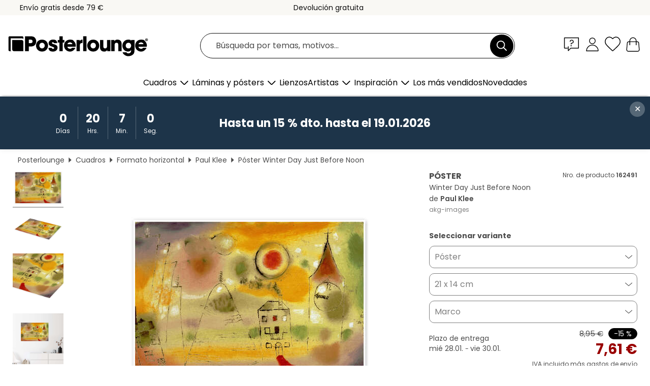

--- FILE ---
content_type: text/html; charset=utf-8
request_url: https://www.posterlounge.es/p/162491.html
body_size: 24145
content:
<!DOCTYPE html>
<html lang="es-ES">
<head>
    <meta charset="UTF-8">
    <style>@media (min-width:768px) and (max-width:991px){.hidden-sm{display:none!important}}@media (min-width:992px) and (max-width:1249px){.hidden-md{display:none!important}}@media (min-width:1250px){.hidden-lg{display:none!important}}</style><noscript><style>.lazyload{display:none!important}noscript>img {display:block;max-width:100%;height:auto}.thumbnail noscript>img {margin-left:auto;margin-right: auto}</style></noscript><style>.mazing-button-container{display:none;}</style><style>#pdv-productImageBox{text-align:center;height:500px;}#pdv-thumbnail-gallery-wrapper{width:120px}#pdv-productImageSrc{max-width: calc(100vw - 40px)}#pdv-thumbnail-gallery{margin:0;padding:0;list-style:none;min-width:112px;}.col-*{padding:0 10px}</style><style>#pdv-productImageBox{height:500px}</style>
    <link rel="preconnect" href="https://media.posterlounge.com"><link rel="preconnect" href="https://cdn.posterlounge.com">
    
    <link rel="preload" href="https://www.posterlounge.es/plugin/extern/bootstrap/fonts/glyphicons-halflings-regular.woff2" as="font" type="font/woff2" crossorigin="anonymous" /><link rel="preload" href="https://cdn.posterlounge.com/plugin/extern/bootstrap/js/includesFix.js" as="script" /><link rel="preload" href="https://www.posterlounge.es/plugin/extern/bootstrap/css/bootstrap.min.css" as="style" /><link rel="preload" href="https://cdn.posterlounge.com/plugin/extern/bootstrap/css/bootstrap-ms.css" as="style" /><link rel="preload" href="https://cdn.posterlounge.com/plugin/extern/bootstrap/js/bootstrap.min.js" as="script" /><link rel="preload" href="https://cdn.posterlounge.com/plugin/extern/bootstrapdialog/css/bootstrap-dialog.min.css" as="style" /><link rel="preload" href="https://cdn.posterlounge.com/plugin/extern/bootstrapdialog/js/bootstrap-dialog.min.js" as="script" /><link rel="preload" href="https://cdn.posterlounge.com/plugin/extern/lazysizes/css/custom-lazy-styles.min.css" as="style" /><link rel="preload" href="https://cdn.posterlounge.com/plugin/extern/flags/css/style.min.css" as="style" /><link rel="preload" href="https://www.posterlounge.es/css/7fb938aae131ad072fc3d3d7ab49f713.css" as="style" /><link rel="preload" href="https://www.posterlounge.es/controller/shop/main/webfonts.css?version=250916" as="style" />

    <title>Winter Day Just Before Noon de Paul Klee en póster, lienzo y mucho más | Posterlounge.es</title>
    <meta name="description" content="Compra ahora, en póster o cuadro, Winter Day Just Before Noon de Paul Klee en Posterlounge.es: ✔ Diferentes materiales y tamaños ✔ Marcos y enmarcado también disponibles ✔ Devolución gratuita">
    <meta name="viewport" content="width=device-width, initial-scale=1">

    
        <meta name="robots" content="INDEX, FOLLOW, NOODP, NOYDIR">

                                                                        <link rel="canonical" href="https://www.posterlounge.es/p/162491.html">
                                                                                
                    <link rel="alternate" hreflang="de-DE" href="https://www.posterlounge.de/p/162491.html">
                <link rel="alternate" hreflang="de-AT" href="https://www.posterlounge.at/p/162491.html">
                <link rel="alternate" hreflang="de-CH" href="https://www.posterlounge.ch/p/162491.html">
                <link rel="alternate" hreflang="en-GB" href="https://www.posterlounge.co.uk/p/162491.html">
                <link rel="alternate" hreflang="en-IE" href="https://www.posterlounge.ie/p/162491.html">
                <link rel="alternate" hreflang="fr-FR" href="https://www.posterlounge.fr/p/162491.html">
                <link rel="alternate" hreflang="fr-BE" href="https://www.posterlounge.be/p/162491.html">
                <link rel="alternate" hreflang="es-ES" href="https://www.posterlounge.es/p/162491.html">
                <link rel="alternate" hreflang="it-IT" href="https://www.posterlounge.it/p/162491.html">
                <link rel="alternate" hreflang="nl-NL" href="https://www.posterlounge.nl/p/162491.html">
                <link rel="alternate" hreflang="pt-PT" href="https://www.posterlounge.pt/p/162491.html">
                <link rel="alternate" hreflang="da-DK" href="https://www.posterlounge.dk/p/162491.html">
                <link rel="alternate" hreflang="no-NO" href="https://www.posterlounge.no/p/162491.html">
                <link rel="alternate" hreflang="sv-SE" href="https://www.posterlounge.se/p/162491.html">
                <link rel="alternate" hreflang="fi-FI" href="https://www.posterlounge.fi/p/162491.html">
                <link rel="alternate" hreflang="pl-PL" href="https://www.posterlounge.pl/p/162491.html">
                <link rel="alternate" hreflang="x-default" href="https://www.posterlounge.com/p/162491.html">
                
        <meta property="og:type" content="product">
    <meta property="og:url" content="https://www.posterlounge.es/p/162491.html">
    <meta property="og:title" content="Paul Klee - Winter Day Just Before Noon">
    <meta property="og:description" content="Compra ahora, en póster o cuadro, Winter Day Just Before Noon de Paul Klee en Posterlounge.es: ✔ Diferentes materiales y tamaños ✔ Marcos y enmarcado también disponibles ✔ Devolución gratuita">
        <meta property="og:image" content="https://media.posterlounge.com/img/products/170000/162491/162491_poster_l.jpg">
    <meta name="thumbnail" content="https://media.posterlounge.com/img/products/170000/162491/162491_poster_l.jpg">
    
    <meta name="verify-v1" content="jsXi8zb7H6gcVbAXgm12JAChcd/3kQ5ZV0vGluy355s=">
    <meta name="p:domain_verify" content="2e6c603011a49bb49e22d0da3c726e2c">
    <meta name="msvalidate.01" content="0BEB495C0C44DA08B94EFD62E15B0E16">

    <meta name="apple-mobile-web-app-title" content="Posterlounge">
    <meta name="application-name" content="Posterlounge">
    <link rel="shortcut icon" type="image/x-icon" href="https://cdn.posterlounge.com/controller/shop/main/img/logo-icon.ico">
    <link rel="icon" type="image/svg+xml" href="https://cdn.posterlounge.com/controller/shop/main/img/logo-icon.svg">
    <link rel="icon" type="image/png" href="https://cdn.posterlounge.com/controller/shop/main/img/logo-icon-256px.png">
    <link rel="apple-touch-icon" href="https://cdn.posterlounge.com/controller/shop/main/img/apple-touch-icon-precomposed.png"
          sizes="180x180">

    <script type="text/javascript" src="https://cdn.posterlounge.com/plugin/extern/bootstrap/js/includesFix.js"></script><link rel="stylesheet" href="https://www.posterlounge.es/plugin/extern/bootstrap/css/bootstrap.min.css" type="text/css" /><link rel="stylesheet" href="https://cdn.posterlounge.com/plugin/extern/bootstrap/css/bootstrap-ms.css" type="text/css" /><link rel="stylesheet" href="https://cdn.posterlounge.com/plugin/extern/bootstrapdialog/css/bootstrap-dialog.min.css" type="text/css" /><link rel="stylesheet" href="https://cdn.posterlounge.com/plugin/extern/lazysizes/css/custom-lazy-styles.min.css?version=240620" type="text/css"/><link rel="stylesheet" href="https://cdn.posterlounge.com/plugin/extern/flags/css/style.min.css" type="text/css" /><link rel="stylesheet" href="https://www.posterlounge.es/css/7fb938aae131ad072fc3d3d7ab49f713.css" type="text/css" /><link rel="stylesheet" href="https://www.posterlounge.es/controller/shop/main/webfonts.css?version=250916" type="text/css" />
    <script>
				
				function initGTM()
				{
					(function(w,d,s,l,i){w[l]=w[l]||[];w[l].push({'gtm.start':new Date().getTime(),event:'gtm.js'});var f=d.getElementsByTagName(s)[0],j=d.createElement(s),dl=l!='dataLayer'?'&l='+l:'';j.async=true;j.src='https://gtm.posterlounge.es/gtm.js?id='+i+dl;f.parentNode.insertBefore(j,f);})(window,document,'script','dataLayer','GTM-KCWWWHL');
				}

				function getClientLayer()
				{
					
					dataLayer.push({ "event": "view_item_list", "ecommerce": { "item_list_name": "crosspromo", "currency": "EUR", "items": [{ "id": "652579", "name": "652579 - Ojos dorados","quantity": 1, "price": "11.01", "currency": "EUR", "index": 1 },{ "id": "695414", "name": "695414 - Bebidas de verano","quantity": 1, "price": "6.76", "currency": "EUR", "index": 2 },{ "id": "478651", "name": "478651 - Guitarra colorida collage","quantity": 1, "price": "11.01", "currency": "EUR", "index": 3 },{ "id": "717503", "name": "717503 - Paisaje costero","quantity": 1, "price": "7.61", "currency": "EUR", "index": 4 },{ "id": "762199", "name": "762199 - Woman Head II","quantity": 1, "price": "6.76", "currency": "EUR", "index": 5 },{ "id": "559264", "name": "559264 - On the subject of Flood","quantity": 1, "price": "6.76", "currency": "EUR", "index": 6 },{ "id": "751924", "name": "751924 - Oil, Tomatoes, Garlic and Basi","quantity": 1, "price": "6.76", "currency": "EUR", "index": 7 },{ "id": "750841", "name": "750841 - The Cathedrals of Broadway","quantity": 1, "price": "6.76", "currency": "EUR", "index": 8 },{ "id": "757735", "name": "757735 - Wherever You Go","quantity": 1, "price": "6.76", "currency": "EUR", "index": 9 },{ "id": "390802", "name": "390802 - Abstrato n° 101","quantity": 1, "price": "6.76", "currency": "EUR", "index": 10 },{ "id": "651789", "name": "651789 - EGitarre","quantity": 1, "price": "6.76", "currency": "EUR", "index": 11 },{ "id": "700662", "name": "700662 - Luz del sol VI","quantity": 1, "price": "11.01", "currency": "EUR", "index": 12 }] }, "pin" : { "items": [{"product_id":"652579","product_price":"11.01","product_category":"crosspromo"},{"product_id":"695414","product_price":"6.76","product_category":"crosspromo"},{"product_id":"478651","product_price":"11.01","product_category":"crosspromo"},{"product_id":"717503","product_price":"7.61","product_category":"crosspromo"},{"product_id":"762199","product_price":"6.76","product_category":"crosspromo"},{"product_id":"559264","product_price":"6.76","product_category":"crosspromo"},{"product_id":"751924","product_price":"6.76","product_category":"crosspromo"},{"product_id":"750841","product_price":"6.76","product_category":"crosspromo"},{"product_id":"757735","product_price":"6.76","product_category":"crosspromo"},{"product_id":"390802","product_price":"6.76","product_category":"crosspromo"},{"product_id":"651789","product_price":"6.76","product_category":"crosspromo"},{"product_id":"700662","product_price":"11.01","product_category":"crosspromo"}] }, "meta" : { "item": { "id" : [652579,695414,478651,717503,762199,559264,751924,750841,757735,390802,651789,700662], "name": "crosspromo" } }, "algolia" : { "afterSearch": 0, "userToken": "5010a8c83f04b6178a010040b38ecb96", "userTokenAuth": "", "index": "Posterlounge_es", "queryId": "", "items": ["652579","695414","478651","717503","762199","559264","751924","750841","757735","390802","651789","700662"] } });
					dataLayer.push({ecommerce: undefined, pin: undefined, meta: undefined, algolia: undefined, search_term: undefined, klaviyo: undefined});
					dataLayer.push({ "event": "view_item", "ecommerce": { "currency": "EUR", "items": [{ "id": "162491", "variant": "Póster 21 x 14 cm", "name": "162491 - Winter Day Just Before Noon","brand": "Paul Klee","quantity": 1, "price": "7.61", "currency": "EUR", "index": 1 }], "value": "7.61" }, "pin" : { "items": [{ "product_id": "162491", "product_variant": "Póster 21 x 14 cm", "product_name": "162491 - Winter Day Just Before Noon", "brand": "PDS", "product_price": "7.61" }] }, "meta" : { "item" : { "id": "162491", "name": "162491 - Winter Day Just Before Noon", "price": "7.61", "quantity": "1", "variant": "Póster 21 x 14 cm" } }, "algolia" : { "afterSearch": 0, "userToken": "5010a8c83f04b6178a010040b38ecb96", "userTokenAuth": "", "index": "Posterlounge_es", "queryId": "", "items": ["162491"], "positions": [2] } });
					dataLayer.push({ecommerce: undefined, pin: undefined, meta: undefined, algolia: undefined, search_term: undefined, klaviyo: undefined});
				}
				
				function getServerLayer()
				{
					$(document).ajaxComplete(function (event, xhr, settings)
					{
					    var call = true;
					    if(typeof settings.url !== 'undefined')
					    {
					        if(settings.url.indexOf('noGTM=1') > 0)
					        {
					            call = false;
					        }
					    }
					    
					    if(call)
					    {
                            $.ajax({
                                type: 'POST',
                                url: 'https://www.posterlounge.es/plugin/extern/googletagmanager/ajax/get.php',
                                dataType: 'json',
                                global: false,
                                success: function (request)
                                {
                                    if(request != null)
                                    {
                                        if(request.status)
                                        {
                                            if(request.results.jsObjects !== 'undefined')
                                            {
                                                for(x=0;x<request.results.jsObjects.length;x++)
                                                {
                                                    dataLayer.push(JSON.parse(request.results.jsObjects[x]));
                                                }
                                            }
                                        }
                                    }
                                }
                            });
                        }
					});
				}
			
				function initGTMClientId()
				{
					$.ajax({
						type: 'POST',
						url: 'https://www.posterlounge.es/plugin/extern/googletagmanager/ajax/id.php',
						dataType: 'json',
						global: false,
						success: function (request)
						{
							if(request != null)
							{
								if(request.status)
								{
									if(request.results.id !== 'undefined')
									{
										initGTM();
										
										dataLayer.push({
											'event':		'client_id',
											'client_id':	request.results.id,
											'em_hash':	    request.results.em,
											'portal_id':	request.results.portal,
											'environment':  'production',
											'section' :     'detail_view',
											'ip_override':  request.results.ip,
											'user_agent':   request.results.ua,
											'test_dim1':    request.results.test_dim1,
											'test_dim2':    request.results.test_dim2,
											'test_dim3':    request.results.test_dim3,
											'test_algolia': request.results.test_algolia
										});
										
										getClientLayer();
										getServerLayer();
									}
								}
							}
						}
					});
				}
			</script><script>
			
			function getInfos(e,o)
			{   
				var cm = __cmp('getCMPData');
				var analytics = 0;
				if(cm.gdprApplies !== true || cm.vendorConsents.s26 === true)
				{
					analytics = 1;
				}
				
				$.ajax({
					type: 'POST',
					url: 'https://www.posterlounge.es/plugin/shop/cookiebanner/ajax/state.php',
					dataType: 'json',
					global: false,
					data:{
					  analytics: analytics
					}
				});
				
				if (typeof initGTMClientId == 'function') { 
					initGTMClientId();
				}
			}
		  
			document.addEventListener('DOMContentLoaded', function() 
			{
                let cmp = __cmp('getCMPData');
                if(typeof cmp === 'object' && cmp.cmpDataObject) {
                    getInfos(null, null);
                } else {
                    __cmp('addEventListener',['consent',getInfos,false],null);
                }
				
			});
		</script>

        
    <script type="application/ld+json">
        {
            "@context": "https://schema.org",
            "@type": "WebSite",
            "url": "https://www.posterlounge.es",
            "potentialAction": {
                "@type": "SearchAction",
                "target": "https://www.posterlounge.es/busqueda.html?action=search&query={search_term_string}",
                "query-input": "required name=search_term_string"
            }
        }
    </script>
    
    
    
    <script type="application/ld+json">
        {
            "@context": "https://schema.org",
            "@type": "Organization",
            "name": "Posterlounge",
            "url": "https://www.posterlounge.es",
            "logo": "https://www.posterlounge.es/controller/shop/main/img/posterlounge-logo.svg",
            "sameAs": [
                "https://www.facebook.com/posterlounge",
                "https://www.pinterest.com/posterlounge/",
                "https://instagram.com/posterlounge/"
            ],
            "contactPoint": [
                {
                    "@type": "ContactPoint",
                    "telephone": "+49-341-33975900",
                    "contactType": "customer service"
                }
            ]
        }
    </script>
    
</head>

<body data-role="page" id="main" data-posterlounge-instant-intensity="500">
<noscript><iframe src="https://gtm.posterlounge.es/ns.html?id=GTM-KCWWWHL" height="0" width="0" style="display:none;visibility:hidden"></iframe></noscript><script>if(!"gdprAppliesGlobally" in window){window.gdprAppliesGlobally=true}if(!("cmp_id" in window)||window.cmp_id<1){window.cmp_id=0}if(!("cmp_cdid" in window)){window.cmp_cdid="6675b349d8dc"}if(!("cmp_params" in window)){window.cmp_params=""}if(!("cmp_host" in window)){window.cmp_host="b.delivery.consentmanager.net"}if(!("cmp_cdn" in window)){window.cmp_cdn="cdn.consentmanager.net"}if(!("cmp_proto" in window)){window.cmp_proto="https:"}if(!("cmp_codesrc" in window)){window.cmp_codesrc="1"}window.cmp_getsupportedLangs=function(){var b=["DE","EN","FR","IT","NO","DA","FI","ES","PT","RO","BG","ET","EL","GA","HR","LV","LT","MT","NL","PL","SV","SK","SL","CS","HU","RU","SR","ZH","TR","UK","AR","BS"];if("cmp_customlanguages" in window){for(var a=0;a<window.cmp_customlanguages.length;a++){b.push(window.cmp_customlanguages[a].l.toUpperCase())}}return b};window.cmp_getRTLLangs=function(){var a=["AR"];if("cmp_customlanguages" in window){for(var b=0;b<window.cmp_customlanguages.length;b++){if("r" in window.cmp_customlanguages[b]&&window.cmp_customlanguages[b].r){a.push(window.cmp_customlanguages[b].l)}}}return a};window.cmp_getlang=function(j){if(typeof(j)!="boolean"){j=true}if(j&&typeof(cmp_getlang.usedlang)=="string"&&cmp_getlang.usedlang!==""){return cmp_getlang.usedlang}var g=window.cmp_getsupportedLangs();var c=[];var f=location.hash;var e=location.search;var a="languages" in navigator?navigator.languages:[];if(f.indexOf("cmplang=")!=-1){c.push(f.substr(f.indexOf("cmplang=")+8,2).toUpperCase())}else{if(e.indexOf("cmplang=")!=-1){c.push(e.substr(e.indexOf("cmplang=")+8,2).toUpperCase())}else{if("cmp_setlang" in window&&window.cmp_setlang!=""){c.push(window.cmp_setlang.toUpperCase())}else{if(a.length>0){for(var d=0;d<a.length;d++){c.push(a[d])}}}}}if("language" in navigator){c.push(navigator.language)}if("userLanguage" in navigator){c.push(navigator.userLanguage)}var h="";for(var d=0;d<c.length;d++){var b=c[d].toUpperCase();if(g.indexOf(b)!=-1){h=b;break}if(b.indexOf("-")!=-1){b=b.substr(0,2)}if(g.indexOf(b)!=-1){h=b;break}}if(h==""&&typeof(cmp_getlang.defaultlang)=="string"&&cmp_getlang.defaultlang!==""){return cmp_getlang.defaultlang}else{if(h==""){h="EN"}}h=h.toUpperCase();return h};(function(){var u=document;var v=u.getElementsByTagName;var h=window;var o="";var b="_en";if("cmp_getlang" in h){o=h.cmp_getlang().toLowerCase();if("cmp_customlanguages" in h){for(var q=0;q<h.cmp_customlanguages.length;q++){if(h.cmp_customlanguages[q].l.toUpperCase()==o.toUpperCase()){o="en";break}}}b="_"+o}function x(i,e){var w="";i+="=";var s=i.length;var d=location;if(d.hash.indexOf(i)!=-1){w=d.hash.substr(d.hash.indexOf(i)+s,9999)}else{if(d.search.indexOf(i)!=-1){w=d.search.substr(d.search.indexOf(i)+s,9999)}else{return e}}if(w.indexOf("&")!=-1){w=w.substr(0,w.indexOf("&"))}return w}var k=("cmp_proto" in h)?h.cmp_proto:"https:";if(k!="http:"&&k!="https:"){k="https:"}var g=("cmp_ref" in h)?h.cmp_ref:location.href;var j=u.createElement("script");j.setAttribute("data-cmp-ab","1");var c=x("cmpdesign","cmp_design" in h?h.cmp_design:"");var f=x("cmpregulationkey","cmp_regulationkey" in h?h.cmp_regulationkey:"");var r=x("cmpgppkey","cmp_gppkey" in h?h.cmp_gppkey:"");var n=x("cmpatt","cmp_att" in h?h.cmp_att:"");j.src=k+"//"+h.cmp_host+"/delivery/cmp.php?"+("cmp_id" in h&&h.cmp_id>0?"id="+h.cmp_id:"")+("cmp_cdid" in h?"&cdid="+h.cmp_cdid:"")+"&h="+encodeURIComponent(g)+(c!=""?"&cmpdesign="+encodeURIComponent(c):"")+(f!=""?"&cmpregulationkey="+encodeURIComponent(f):"")+(r!=""?"&cmpgppkey="+encodeURIComponent(r):"")+(n!=""?"&cmpatt="+encodeURIComponent(n):"")+("cmp_params" in h?"&"+h.cmp_params:"")+(u.cookie.length>0?"&__cmpfcc=1":"")+"&l="+o.toLowerCase()+"&o="+(new Date()).getTime();j.type="text/javascript";j.async=true;if(u.currentScript&&u.currentScript.parentElement){u.currentScript.parentElement.appendChild(j)}else{if(u.body){u.body.appendChild(j)}else{var t=v("body");if(t.length==0){t=v("div")}if(t.length==0){t=v("span")}if(t.length==0){t=v("ins")}if(t.length==0){t=v("script")}if(t.length==0){t=v("head")}if(t.length>0){t[0].appendChild(j)}}}var m="js";var p=x("cmpdebugunminimized","cmpdebugunminimized" in h?h.cmpdebugunminimized:0)>0?"":".min";var a=x("cmpdebugcoverage","cmp_debugcoverage" in h?h.cmp_debugcoverage:"");if(a=="1"){m="instrumented";p=""}var j=u.createElement("script");j.src=k+"//"+h.cmp_cdn+"/delivery/"+m+"/cmp"+b+p+".js";j.type="text/javascript";j.setAttribute("data-cmp-ab","1");j.async=true;if(u.currentScript&&u.currentScript.parentElement){u.currentScript.parentElement.appendChild(j)}else{if(u.body){u.body.appendChild(j)}else{var t=v("body");if(t.length==0){t=v("div")}if(t.length==0){t=v("span")}if(t.length==0){t=v("ins")}if(t.length==0){t=v("script")}if(t.length==0){t=v("head")}if(t.length>0){t[0].appendChild(j)}}}})();window.cmp_addFrame=function(b){if(!window.frames[b]){if(document.body){var a=document.createElement("iframe");a.style.cssText="display:none";if("cmp_cdn" in window&&"cmp_ultrablocking" in window&&window.cmp_ultrablocking>0){a.src="//"+window.cmp_cdn+"/delivery/empty.html"}a.name=b;a.setAttribute("title","Intentionally hidden, please ignore");a.setAttribute("role","none");a.setAttribute("tabindex","-1");document.body.appendChild(a)}else{window.setTimeout(window.cmp_addFrame,10,b)}}};window.cmp_rc=function(h){var b=document.cookie;var f="";var d=0;while(b!=""&&d<100){d++;while(b.substr(0,1)==" "){b=b.substr(1,b.length)}var g=b.substring(0,b.indexOf("="));if(b.indexOf(";")!=-1){var c=b.substring(b.indexOf("=")+1,b.indexOf(";"))}else{var c=b.substr(b.indexOf("=")+1,b.length)}if(h==g){f=c}var e=b.indexOf(";")+1;if(e==0){e=b.length}b=b.substring(e,b.length)}return(f)};window.cmp_stub=function(){var a=arguments;__cmp.a=__cmp.a||[];if(!a.length){return __cmp.a}else{if(a[0]==="ping"){if(a[1]===2){a[2]({gdprApplies:gdprAppliesGlobally,cmpLoaded:false,cmpStatus:"stub",displayStatus:"hidden",apiVersion:"2.2",cmpId:31},true)}else{a[2](false,true)}}else{if(a[0]==="getUSPData"){a[2]({version:1,uspString:window.cmp_rc("")},true)}else{if(a[0]==="getTCData"){__cmp.a.push([].slice.apply(a))}else{if(a[0]==="addEventListener"||a[0]==="removeEventListener"){__cmp.a.push([].slice.apply(a))}else{if(a.length==4&&a[3]===false){a[2]({},false)}else{__cmp.a.push([].slice.apply(a))}}}}}}};window.cmp_gpp_ping=function(){return{gppVersion:"1.0",cmpStatus:"stub",cmpDisplayStatus:"hidden",supportedAPIs:["tcfca","usnat","usca","usva","usco","usut","usct"],cmpId:31}};window.cmp_gppstub=function(){var a=arguments;__gpp.q=__gpp.q||[];if(!a.length){return __gpp.q}var g=a[0];var f=a.length>1?a[1]:null;var e=a.length>2?a[2]:null;if(g==="ping"){return window.cmp_gpp_ping()}else{if(g==="addEventListener"){__gpp.e=__gpp.e||[];if(!("lastId" in __gpp)){__gpp.lastId=0}__gpp.lastId++;var c=__gpp.lastId;__gpp.e.push({id:c,callback:f});return{eventName:"listenerRegistered",listenerId:c,data:true,pingData:window.cmp_gpp_ping()}}else{if(g==="removeEventListener"){var h=false;__gpp.e=__gpp.e||[];for(var d=0;d<__gpp.e.length;d++){if(__gpp.e[d].id==e){__gpp.e[d].splice(d,1);h=true;break}}return{eventName:"listenerRemoved",listenerId:e,data:h,pingData:window.cmp_gpp_ping()}}else{if(g==="getGPPData"){return{sectionId:3,gppVersion:1,sectionList:[],applicableSections:[0],gppString:"",pingData:window.cmp_gpp_ping()}}else{if(g==="hasSection"||g==="getSection"||g==="getField"){return null}else{__gpp.q.push([].slice.apply(a))}}}}}};window.cmp_msghandler=function(d){var a=typeof d.data==="string";try{var c=a?JSON.parse(d.data):d.data}catch(f){var c=null}if(typeof(c)==="object"&&c!==null&&"__cmpCall" in c){var b=c.__cmpCall;window.__cmp(b.command,b.parameter,function(h,g){var e={__cmpReturn:{returnValue:h,success:g,callId:b.callId}};d.source.postMessage(a?JSON.stringify(e):e,"*")})}if(typeof(c)==="object"&&c!==null&&"__uspapiCall" in c){var b=c.__uspapiCall;window.__uspapi(b.command,b.version,function(h,g){var e={__uspapiReturn:{returnValue:h,success:g,callId:b.callId}};d.source.postMessage(a?JSON.stringify(e):e,"*")})}if(typeof(c)==="object"&&c!==null&&"__tcfapiCall" in c){var b=c.__tcfapiCall;window.__tcfapi(b.command,b.version,function(h,g){var e={__tcfapiReturn:{returnValue:h,success:g,callId:b.callId}};d.source.postMessage(a?JSON.stringify(e):e,"*")},b.parameter)}if(typeof(c)==="object"&&c!==null&&"__gppCall" in c){var b=c.__gppCall;window.__gpp(b.command,function(h,g){var e={__gppReturn:{returnValue:h,success:g,callId:b.callId}};d.source.postMessage(a?JSON.stringify(e):e,"*")},"parameter" in b?b.parameter:null,"version" in b?b.version:1)}};window.cmp_setStub=function(a){if(!(a in window)||(typeof(window[a])!=="function"&&typeof(window[a])!=="object"&&(typeof(window[a])==="undefined"||window[a]!==null))){window[a]=window.cmp_stub;window[a].msgHandler=window.cmp_msghandler;window.addEventListener("message",window.cmp_msghandler,false)}};window.cmp_setGppStub=function(a){if(!(a in window)||(typeof(window[a])!=="function"&&typeof(window[a])!=="object"&&(typeof(window[a])==="undefined"||window[a]!==null))){window[a]=window.cmp_gppstub;window[a].msgHandler=window.cmp_msghandler;window.addEventListener("message",window.cmp_msghandler,false)}};window.cmp_addFrame("__cmpLocator");if(!("cmp_disableusp" in window)||!window.cmp_disableusp){window.cmp_addFrame("__uspapiLocator")}if(!("cmp_disabletcf" in window)||!window.cmp_disabletcf){window.cmp_addFrame("__tcfapiLocator")}if(!("cmp_disablegpp" in window)||!window.cmp_disablegpp){window.cmp_addFrame("__gppLocator")}window.cmp_setStub("__cmp");if(!("cmp_disabletcf" in window)||!window.cmp_disabletcf){window.cmp_setStub("__tcfapi")}if(!("cmp_disableusp" in window)||!window.cmp_disableusp){window.cmp_setStub("__uspapi")}if(!("cmp_disablegpp" in window)||!window.cmp_disablegpp){window.cmp_setGppStub("__gpp")};</script>
<div id="side-nav" class="side-nav">
    <!-- Mobile Nav, die den Content nach rechts verschiebt -->
    <div class="mobile-nav-left">
        <div class="mobile-nav-top">
            <div id="close-tab">Cerrar<span></span></div>
            <div id="side-nav-pageNavLogo">
                <a href="https://www.posterlounge.es" title="Pósters y cuadros en Posterlounge">&nbsp;</a>
            </div>
            <div id="mn-searchWrapper" class="search-wrapper">
                <form action="https://www.posterlounge.es/busqueda.html" accept-charset="UTF-8" method="get" name="search" class="pos-rel searchFieldGroup">
                    <input name="action" type="hidden" value="search"/>
                    <div class="input-group">
                        <input
                                name="s_query"
                                id="mn-mainSearchInput"
                                type="text"
                                autocomplete="off"
                                placeholder="Búsqueda por temas, motivos..."
                                value=""
                                maxlength="250"
                                class="searchField"
                                aria-label="Campo de búsqueda"
                        />
                        <div class="input-group-btn mega-menu-search-background">
                            <button type="button" class="btn mega-menu-searchBtn" aria-label="Buscar">&nbsp;</button>
                        </div>
                        <button type="button" class="btn searchClearBtnHeader"></button>
                    </div>
                </form>
            </div>
        </div>
        <nav>
            <div id="mobileNavbar">
                <ul class="nav navbar-nav">
                                                            <li class="has-children">
                                                <span class="nav-headline" role="button" tabindex="0" aria-expanded="false" aria-controls="subchildren-wallart">
                            Cuadros
                            <span class="nav-toggle-btn arrow"></span>
                        </span>
                        <ul class="nav-children" id="subchildren-wallart">
                                                        <li>
                                <a class="nav-headline discoverAll" href="https://www.posterlounge.es/cuadros/" title="Descubrir todo">
                                    <span>Descubrir todo</span>
                                </a>
                            </li>
                                                                                                                <li class="nav-subheadline has-children">
                                <span class="nav-headline" role="button" tabindex="0" aria-expanded="false" aria-controls="children-top_products">Productos
                                    <span class="nav-toggle-btn plus"></span>
                                </span>
                                <ul class="nav-children" id="children-top_products">
                                                                        <li>
                                        <a href="https://www.posterlounge.es/cuadros/posters/" title="Láminas y pósters">
                                            <span>Pósters</span>
                                        </a>
                                    </li>
                                                                        <li>
                                        <a href="https://www.posterlounge.es/cuadros/lienzos/" title="Lienzos">
                                            <span>Lienzos</span>
                                        </a>
                                    </li>
                                                                        <li>
                                        <a href="https://www.posterlounge.es/cuadros/cuadros-de-aluminio/" title="Cuadros de aluminio">
                                            <span>Cuadros de aluminio</span>
                                        </a>
                                    </li>
                                                                        <li>
                                        <a href="https://www.posterlounge.es/cuadros/cuadros-de-metacrilato/" title="Cuadros de metacrilato">
                                            <span>Cuadros de metacrilato</span>
                                        </a>
                                    </li>
                                                                        <li>
                                        <a href="https://www.posterlounge.es/cuadros/cuadros-de-madera/" title="Cuadros de madera">
                                            <span>Cuadros de madera</span>
                                        </a>
                                    </li>
                                                                        <li>
                                        <a href="https://www.posterlounge.es/cuadros/cuadros-de-plexi-alu/" title="Cuadros de plexi-alu">
                                            <span>Cuadros de plexi-alu</span>
                                        </a>
                                    </li>
                                                                        <li>
                                        <a href="https://www.posterlounge.es/cuadros/impresiones-de-arte/" title="Impresiones de arte">
                                            <span>Impresiones de arte</span>
                                        </a>
                                    </li>
                                                                        <li>
                                        <a href="https://www.posterlounge.es/cuadros/cuadros-de-pvc/" title="Cuadros de PVC">
                                            <span>Cuadros de PVC</span>
                                        </a>
                                    </li>
                                                                        <li>
                                        <a href="https://www.posterlounge.es/cuadros/vinilos-para-la-pared/" title="Vinilos para la pared">
                                            <span>Vinilos para la pared</span>
                                        </a>
                                    </li>
                                                                        <li>
                                        <a href="https://www.posterlounge.es/cuadros/vinilos-para-puertas/" title="Vinilos para puertas">
                                            <span>Vinilos para puertas</span>
                                        </a>
                                    </li>
                                                                        <li>
                                        <a href="https://www.posterlounge.es/cuadros/posters-para-puertas/" title="Pósters para puertas">
                                            <span>Pósters para puertas</span>
                                        </a>
                                    </li>
                                                                        <li>
                                        <a href="https://www.posterlounge.es/cuadros/laminas-para-colorear/" title="Láminas para colorear">
                                            <span>Láminas para colorear</span>
                                        </a>
                                    </li>
                                                                        <li>
                                        <a href="https://www.posterlounge.es/cuadros/tarjetas-regalo/" title="Tarjetas regalo">
                                            <span>Tarjetas regalo</span>
                                        </a>
                                    </li>
                                                                        <li>
                                        <a href="https://www.posterlounge.es/cuadros/calendarios-de-pared/" title="Calendarios de pared">
                                            <span>Calendarios de pared</span>
                                        </a>
                                    </li>
                                                                    </ul>
                            </li>
                                                                                                                <li class="nav-subheadline has-children">
                                <span class="nav-headline" role="button" tabindex="0" aria-expanded="false" aria-controls="children-popular_art_styles">Estilos populares
                                    <span class="nav-toggle-btn plus"></span>
                                </span>
                                <ul class="nav-children" id="children-popular_art_styles">
                                                                        <li>
                                        <a href="https://www.posterlounge.es/cuadros/fovismo/" title="Fovismo">
                                            <span>Fovismo</span>
                                        </a>
                                    </li>
                                                                        <li>
                                        <a href="https://www.posterlounge.es/cuadros/posters/impresionismo/" title="Impresionismo">
                                            <span>Impresionismo</span>
                                        </a>
                                    </li>
                                                                        <li>
                                        <a href="https://www.posterlounge.es/cuadros/arte-abstracto/" title="Arte abstracto">
                                            <span>Arte abstracto</span>
                                        </a>
                                    </li>
                                                                        <li>
                                        <a href="https://www.posterlounge.es/cuadros/arte-asiatico/" title="Arte asiático">
                                            <span>Arte asiático</span>
                                        </a>
                                    </li>
                                                                        <li>
                                        <a href="https://www.posterlounge.es/cuadros/pintura-con-acuarela/" title="Pintura de acuarela">
                                            <span>Pintura de acuarela</span>
                                        </a>
                                    </li>
                                                                        <li>
                                        <a href="https://www.posterlounge.es/cuadros/mash-up-art/" title="Mash Up Art">
                                            <span>Mash Up Art</span>
                                        </a>
                                    </li>
                                                                        <li>
                                        <a href="https://www.posterlounge.es/cuadros/surrealismo/" title="Surrealismo">
                                            <span>Surrealismo</span>
                                        </a>
                                    </li>
                                                                        <li>
                                        <a href="https://www.posterlounge.es/cuadros/bauhaus/" title="Bauhaus">
                                            <span>Bauhaus</span>
                                        </a>
                                    </li>
                                                                        <li>
                                        <a href="https://www.posterlounge.es/cuadros/arte-digital/" title="Arte digital">
                                            <span>Arte digital</span>
                                        </a>
                                    </li>
                                                                        <li>
                                        <a href="https://www.posterlounge.es/cuadros/fotografia/" title="Fotografía">
                                            <span>Fotografía</span>
                                        </a>
                                    </li>
                                                                        <li>
                                        <a href="https://www.posterlounge.es/cuadros/dibujos-y-bocetos/" title="Dibujos y bocetos">
                                            <span>Dibujos y bocetos</span>
                                        </a>
                                    </li>
                                                                    </ul>
                            </li>
                                                                                                                <li class="nav-subheadline has-children">
                                <span class="nav-headline" role="button" tabindex="0" aria-expanded="false" aria-controls="children-popular_rooms">Espacios populares
                                    <span class="nav-toggle-btn plus"></span>
                                </span>
                                <ul class="nav-children" id="children-popular_rooms">
                                                                        <li>
                                        <a href="https://www.posterlounge.es/cuadros/salon/" title="Cuadros para el salón">
                                            <span>Cuadros para el salón</span>
                                        </a>
                                    </li>
                                                                        <li>
                                        <a href="https://www.posterlounge.es/cuadros/dormitorio/" title="Cuadros para el dormitorio">
                                            <span>Cuadros para el dormitorio</span>
                                        </a>
                                    </li>
                                                                        <li>
                                        <a href="https://www.posterlounge.es/cuadros/cocina/" title="Cuadros para la cocina">
                                            <span>Cuadros para la cocina</span>
                                        </a>
                                    </li>
                                                                        <li>
                                        <a href="https://www.posterlounge.es/cuadros/bano/" title="Cuadros para el baño">
                                            <span>Cuadros para el baño</span>
                                        </a>
                                    </li>
                                                                        <li>
                                        <a href="https://www.posterlounge.es/cuadros/habitacion-de-los-ninos/" title="Cuadros infantiles">
                                            <span>Cuadros infantiles</span>
                                        </a>
                                    </li>
                                                                        <li>
                                        <a href="https://www.posterlounge.es/cuadros/oficina/" title="Cuadros para la oficina">
                                            <span>Cuadros para la oficina</span>
                                        </a>
                                    </li>
                                                                    </ul>
                            </li>
                                                                                                                <li class="nav-subheadline has-children">
                                <span class="nav-headline" role="button" tabindex="0" aria-expanded="false" aria-controls="children-popular_styles">Estilos de decoración
                                    <span class="nav-toggle-btn plus"></span>
                                </span>
                                <ul class="nav-children" id="children-popular_styles">
                                                                        <li>
                                        <a href="https://www.posterlounge.es/cuadros/japandi/" title="Japandi">
                                            <span>Japandi</span>
                                        </a>
                                    </li>
                                                                        <li>
                                        <a href="https://www.posterlounge.es/cuadros/boho/" title="Boho">
                                            <span>Boho</span>
                                        </a>
                                    </li>
                                                                        <li>
                                        <a href="https://www.posterlounge.es/cuadros/moderno/" title="Moderno">
                                            <span>Moderno</span>
                                        </a>
                                    </li>
                                                                        <li>
                                        <a href="https://www.posterlounge.es/cuadros/mid-century-modern/" title="Mid-century modern">
                                            <span>Mid-century modern</span>
                                        </a>
                                    </li>
                                                                        <li>
                                        <a href="https://www.posterlounge.es/cuadros/marinero/" title="Marinero">
                                            <span>Marinero</span>
                                        </a>
                                    </li>
                                                                        <li>
                                        <a href="https://www.posterlounge.es/cuadros/vintage/" title="Vintage">
                                            <span>Vintage</span>
                                        </a>
                                    </li>
                                                                        <li>
                                        <a href="https://www.posterlounge.es/cuadros/escandinavo/" title="Escandinavo">
                                            <span>Escandinavo</span>
                                        </a>
                                    </li>
                                                                        <li>
                                        <a href="https://www.posterlounge.es/cuadros/estilo-de-casa-de-campo/" title="Estilo de casa de campo">
                                            <span>Estilo de casa de campo</span>
                                        </a>
                                    </li>
                                                                        <li>
                                        <a href="https://www.posterlounge.es/cuadros/minimalista/" title="Minimalista">
                                            <span>Minimalista</span>
                                        </a>
                                    </li>
                                                                    </ul>
                            </li>
                                                                                </ul>
                                            </li>
                                                                                <li class="has-children">
                                                <span class="nav-headline" role="button" tabindex="0" aria-expanded="false" aria-controls="subchildren-poster">
                            Láminas y pósters
                            <span class="nav-toggle-btn arrow"></span>
                        </span>
                        <ul class="nav-children" id="subchildren-poster">
                                                        <li>
                                <a class="nav-headline discoverAll" href="https://www.posterlounge.es/cuadros/posters/" title="Descubrir todo">
                                    <span>Descubrir todo</span>
                                </a>
                            </li>
                                                                                                                <li class="nav-subheadline has-children">
                                <span class="nav-headline" role="button" tabindex="0" aria-expanded="false" aria-controls="children-top_poster_categories">Categorías favoritas
                                    <span class="nav-toggle-btn plus"></span>
                                </span>
                                <ul class="nav-children" id="children-top_poster_categories">
                                                                        <li>
                                        <a href="https://www.posterlounge.es/cuadros/posters/peliculas/" title="Láminas y pósters de películas">
                                            <span>Pósters de películas</span>
                                        </a>
                                    </li>
                                                                        <li>
                                        <a href="https://www.posterlounge.es/cuadros/posters/manga/" title="Pósters de anime">
                                            <span>Pósters de anime</span>
                                        </a>
                                    </li>
                                                                        <li>
                                        <a href="https://www.posterlounge.es/cuadros/posters/animales/" title="Láminas y pósters de animales">
                                            <span>Pósters de animales</span>
                                        </a>
                                    </li>
                                                                        <li>
                                        <a href="https://www.posterlounge.es/cuadros/posters/ciudades/" title="Pósters de ciudades">
                                            <span>Pósters de ciudades</span>
                                        </a>
                                    </li>
                                                                        <li>
                                        <a href="https://www.posterlounge.es/cuadros/posters/frases-y-refranes/" title="Láminas y pósters de frases y refranes">
                                            <span>Láminas con frases</span>
                                        </a>
                                    </li>
                                                                        <li>
                                        <a href="https://www.posterlounge.es/cuadros/posters/musica-y-baile/" title="Pósters de música">
                                            <span>Pósters de música</span>
                                        </a>
                                    </li>
                                                                        <li>
                                        <a href="https://www.posterlounge.es/cuadros/posters/deporte/" title="Pósters de deporte">
                                            <span>Pósters de deporte</span>
                                        </a>
                                    </li>
                                                                        <li>
                                        <a href="https://www.posterlounge.es/cuadros/posters/mapamundis-y-mapas-de-paises/" title="Láminas y pósters de mapamundis y mapas de países">
                                            <span>Mapas</span>
                                        </a>
                                    </li>
                                                                        <li>
                                        <a href="https://www.posterlounge.es/cuadros/posters/botanica/" title="Láminas y pósters de botánica">
                                            <span>Pósters de botánica</span>
                                        </a>
                                    </li>
                                                                        <li>
                                        <a href="https://www.posterlounge.es/cuadros/posters/naturaleza/" title="Pósters de naturaleza">
                                            <span>Pósters de naturaleza</span>
                                        </a>
                                    </li>
                                                                        <li>
                                        <a href="https://www.posterlounge.es/cuadros/posters/arquitectura/" title="Pósters de arquitectura">
                                            <span>Pósters de arquitectura</span>
                                        </a>
                                    </li>
                                                                        <li>
                                        <a href="https://www.posterlounge.es/cuadros/posters/aprendizaje-y-conocimiento/" title="Pósters para aprender">
                                            <span>Pósters para aprender</span>
                                        </a>
                                    </li>
                                                                    </ul>
                            </li>
                                                                                                                <li class="nav-subheadline has-children">
                                <span class="nav-headline" role="button" tabindex="0" aria-expanded="false" aria-controls="children-trends_inspiration">Inspiración y tendencias
                                    <span class="nav-toggle-btn plus"></span>
                                </span>
                                <ul class="nav-children" id="children-trends_inspiration">
                                                                        <li>
                                        <a href="https://www.posterlounge.es/cuadros/posters/bauhaus/" title="Pósters Bauhaus">
                                            <span>Pósters Bauhaus</span>
                                        </a>
                                    </li>
                                                                        <li>
                                        <a href="https://www.posterlounge.es/cuadros/posters/retro/" title="Pósters retro">
                                            <span>Pósters retro</span>
                                        </a>
                                    </li>
                                                                        <li>
                                        <a href="https://www.posterlounge.es/cuadros/posters/japandi/" title="Pósters Japandi">
                                            <span>Pósters Japandi</span>
                                        </a>
                                    </li>
                                                                        <li>
                                        <a href="https://www.posterlounge.es/cuadros/posters/blanco-y-negro/" title="Láminas en blanco y negro">
                                            <span>Láminas en blanco y negro</span>
                                        </a>
                                    </li>
                                                                        <li>
                                        <a href="https://www.posterlounge.es/cuadros/posters/cocteles/" title="Pósters de cócteles">
                                            <span>Pósters de cócteles</span>
                                        </a>
                                    </li>
                                                                        <li>
                                        <a href="https://www.posterlounge.es/cuadros/posters/vintage/" title="Pósters vintage">
                                            <span>Pósters vintage</span>
                                        </a>
                                    </li>
                                                                        <li>
                                        <a href="https://www.posterlounge.es/coleccion/exhibition-posters.html" title="Carteles de exposiciones">
                                            <span>Carteles de exposiciones</span>
                                        </a>
                                    </li>
                                                                        <li>
                                        <a href="https://www.posterlounge.es/cuadros/posters/cafe/" title="Pósters de café">
                                            <span>Pósters de café</span>
                                        </a>
                                    </li>
                                                                    </ul>
                            </li>
                                                                                                                <li class="nav-subheadline has-children">
                                <span class="nav-headline" role="button" tabindex="0" aria-expanded="false" aria-controls="children-poster_rooms">Espacios populares
                                    <span class="nav-toggle-btn plus"></span>
                                </span>
                                <ul class="nav-children" id="children-poster_rooms">
                                                                        <li>
                                        <a href="https://www.posterlounge.es/cuadros/posters/salon/" title="Láminas para el salón">
                                            <span>Láminas para el salón</span>
                                        </a>
                                    </li>
                                                                        <li>
                                        <a href="https://www.posterlounge.es/cuadros/posters/cocina/" title="Pósters para la cocina">
                                            <span>Pósters para la cocina</span>
                                        </a>
                                    </li>
                                                                        <li>
                                        <a href="https://www.posterlounge.es/cuadros/posters/dormitorio/" title="Láminas para el dormitorio">
                                            <span>Láminas para el dormitorio</span>
                                        </a>
                                    </li>
                                                                        <li>
                                        <a href="https://www.posterlounge.es/cuadros/posters/habitacion-de-los-ninos/" title="Láminas infantiles">
                                            <span>Láminas infantiles</span>
                                        </a>
                                    </li>
                                                                        <li>
                                        <a href="https://www.posterlounge.es/cuadros/posters/oficina/" title="Láminas para la oficina">
                                            <span>Láminas para la oficina</span>
                                        </a>
                                    </li>
                                                                    </ul>
                            </li>
                                                                                </ul>
                                            </li>
                                                                                <li class="">
                                                <a href="https://www.posterlounge.es/cuadros/lienzos/" class="nav-headline" title="Lienzos">
                            Lienzos
                            <span class="nav-toggle-btn arrow"></span>
                        </a>
                                            </li>
                                                                                <li class="has-children">
                                                <span class="nav-headline" role="button" tabindex="0" aria-expanded="false" aria-controls="subchildren-artist">
                            Artistas
                            <span class="nav-toggle-btn arrow"></span>
                        </span>
                        <ul class="nav-children" id="subchildren-artist">
                                                                                                                <li class="nav-subheadline has-children">
                                <span class="nav-headline" role="button" tabindex="0" aria-expanded="false" aria-controls="children-artistsTop">Artistas populares
                                    <span class="nav-toggle-btn plus"></span>
                                </span>
                                <ul class="nav-children" id="children-artistsTop">
                                                                        <li>
                                        <a href="https://www.posterlounge.es/artistas/vincent-van-gogh/" title="Vincent van Gogh">
                                            <span>Vincent van Gogh</span>
                                        </a>
                                    </li>
                                                                        <li>
                                        <a href="https://www.posterlounge.es/artistas/alfons-mucha/" title="Alfons Mucha">
                                            <span>Alfons Mucha</span>
                                        </a>
                                    </li>
                                                                        <li>
                                        <a href="https://www.posterlounge.es/artistas/william-morris/" title="William Morris">
                                            <span>William Morris</span>
                                        </a>
                                    </li>
                                                                        <li>
                                        <a href="https://www.posterlounge.es/artistas/claude-monet/" title="Claude Monet">
                                            <span>Claude Monet</span>
                                        </a>
                                    </li>
                                                                        <li>
                                        <a href="https://www.posterlounge.es/artistas/frida-kahlo/" title="Frida Kahlo">
                                            <span>Frida Kahlo</span>
                                        </a>
                                    </li>
                                                                        <li>
                                        <a href="https://www.posterlounge.es/artistas/frank-moth/" title="Frank Moth">
                                            <span>Frank Moth</span>
                                        </a>
                                    </li>
                                                                        <li>
                                        <a href="https://www.posterlounge.es/artistas/paul-klee/" title="Paul Klee">
                                            <span>Paul Klee</span>
                                        </a>
                                    </li>
                                                                        <li>
                                        <a href="https://www.posterlounge.es/artistas/gustav-klimt/" title="Gustav Klimt">
                                            <span>Gustav Klimt</span>
                                        </a>
                                    </li>
                                                                        <li>
                                        <a href="https://www.posterlounge.es/artistas/henri-matisse/" title="Henri Matisse">
                                            <span>Henri Matisse</span>
                                        </a>
                                    </li>
                                                                        <li>
                                        <a href="https://www.posterlounge.es/artistas/matsumoto-hoji/" title="Matsumoto Hoji">
                                            <span>Matsumoto Hoji</span>
                                        </a>
                                    </li>
                                                                        <li>
                                        <a href="https://www.posterlounge.es/artistas/catsanddotz/" title="CatsAndDotz">
                                            <span>CatsAndDotz</span>
                                        </a>
                                    </li>
                                                                        <li>
                                        <a href="https://www.posterlounge.es/artistas/tamara-de-lempicka/" title="Tamara de Lempicka">
                                            <span>Tamara de Lempicka</span>
                                        </a>
                                    </li>
                                                                    </ul>
                            </li>
                                                                                                                <li class="nav-subheadline has-children">
                                <span class="nav-headline" role="button" tabindex="0" aria-expanded="false" aria-controls="children-artistsNew">Nuevos artistas
                                    <span class="nav-toggle-btn plus"></span>
                                </span>
                                <ul class="nav-children" id="children-artistsNew">
                                                                        <li>
                                        <a href="https://www.posterlounge.es/artistas/branka-kodzoman/" title="Branka Kodžoman">
                                            <span>Branka Kodžoman</span>
                                        </a>
                                    </li>
                                                                        <li>
                                        <a href="https://www.posterlounge.es/artistas/raoul-dufy/" title="Raoul Dufy">
                                            <span>Raoul Dufy</span>
                                        </a>
                                    </li>
                                                                        <li>
                                        <a href="https://www.posterlounge.es/artistas/eduard-warkentin/" title="Eduard Warkentin">
                                            <span>Eduard Warkentin</span>
                                        </a>
                                    </li>
                                                                        <li>
                                        <a href="https://www.posterlounge.es/artistas/urchin-bay/" title="Urchin Bay">
                                            <span>Urchin Bay</span>
                                        </a>
                                    </li>
                                                                        <li>
                                        <a href="https://www.posterlounge.es/artistas/annick/" title="Annick">
                                            <span>Annick</span>
                                        </a>
                                    </li>
                                                                        <li>
                                        <a href="https://www.posterlounge.es/artistas/thingdesign/" title="ThingDesign">
                                            <span>ThingDesign</span>
                                        </a>
                                    </li>
                                                                        <li>
                                        <a href="https://www.posterlounge.es/artistas/artsy-sesta/" title="Artsy Sesta">
                                            <span>Artsy Sesta</span>
                                        </a>
                                    </li>
                                                                        <li>
                                        <a href="https://www.posterlounge.es/artistas/adriano-oliveira/" title="Adriano Oliveira">
                                            <span>Adriano Oliveira</span>
                                        </a>
                                    </li>
                                                                        <li>
                                        <a href="https://www.posterlounge.es/artistas/lucas-tiefenthaler/" title="Lucas Tiefenthaler">
                                            <span>Lucas Tiefenthaler</span>
                                        </a>
                                    </li>
                                                                        <li>
                                        <a href="https://www.posterlounge.es/artistas/petra-meikle/" title="Petra Meikle">
                                            <span>Petra Meikle</span>
                                        </a>
                                    </li>
                                                                    </ul>
                            </li>
                                                                                                                <li class="nav-subheadline has-children">
                                <span class="nav-headline" role="button" tabindex="0" aria-expanded="false" aria-controls="children-artists_collection">Colecciones de artistas
                                    <span class="nav-toggle-btn plus"></span>
                                </span>
                                <ul class="nav-children" id="children-artists_collection">
                                                                        <li>
                                        <a href="https://www.posterlounge.es/the-colourful-crew/" title="The Colourful Crew">
                                            <span>The Colourful Crew</span>
                                        </a>
                                    </li>
                                                                        <li>
                                        <a href="https://www.posterlounge.es/the-fun-makers/" title="The Fun Makers">
                                            <span>The Fun Makers</span>
                                        </a>
                                    </li>
                                                                        <li>
                                        <a href="https://www.posterlounge.es/the-animal-lovers/" title="The Animal Lovers">
                                            <span>The Animal Lovers</span>
                                        </a>
                                    </li>
                                                                        <li>
                                        <a href="https://www.posterlounge.es/the-ai-specialists/" title="The AI Specialists">
                                            <span>The AI Specialists</span>
                                        </a>
                                    </li>
                                                                        <li>
                                        <a href="https://www.posterlounge.es/the-collage-crafters/" title="The Collage Crafters">
                                            <span>The Collage Crafters</span>
                                        </a>
                                    </li>
                                                                        <li>
                                        <a href="https://www.posterlounge.es/the-world-travellers/" title="The World Travellers">
                                            <span>The World Travellers</span>
                                        </a>
                                    </li>
                                                                        <li>
                                        <a href="https://www.posterlounge.es/the-retro-designers/" title="The Retro Designers">
                                            <span>The Retro Designers</span>
                                        </a>
                                    </li>
                                                                        <li>
                                        <a href="https://www.posterlounge.es/the-nature-lovers/" title="The Nature Lovers">
                                            <span>The Nature Lovers</span>
                                        </a>
                                    </li>
                                                                        <li>
                                        <a href="https://www.posterlounge.es/the-sports-maniacs/" title="The Sports Maniacs">
                                            <span>The Sports Maniacs</span>
                                        </a>
                                    </li>
                                                                        <li>
                                        <a href="https://www.posterlounge.es/the-hilarious-paintings/" title="The Hilarious Paintings">
                                            <span>The Hilarious Paintings</span>
                                        </a>
                                    </li>
                                                                        <li>
                                        <a href="https://www.posterlounge.es/the-minimalists/" title="The Minimalists">
                                            <span>The Minimalists</span>
                                        </a>
                                    </li>
                                                                    </ul>
                            </li>
                                                                                </ul>
                                            </li>
                                                                                <li class="has-children">
                                                <span class="nav-headline" role="button" tabindex="0" aria-expanded="false" aria-controls="subchildren-inspiration">
                            Inspiración
                            <span class="nav-toggle-btn arrow"></span>
                        </span>
                        <ul class="nav-children" id="subchildren-inspiration">
                                                                                                                <li class="nav-subheadline has-children">
                                <span class="nav-headline" role="button" tabindex="0" aria-expanded="false" aria-controls="children-poster_colors">Colores populares
                                    <span class="nav-toggle-btn plus"></span>
                                </span>
                                <ul class="nav-children" id="children-poster_colors">
                                                                        <li>
                                        <a href="https://www.posterlounge.es/cuadros/beige/" title="Cuadros en beige">
                                            <span>Cuadros en beige</span>
                                        </a>
                                    </li>
                                                                        <li>
                                        <a href="https://www.posterlounge.es/cuadros/naranja/" title="Cuadros en naranja">
                                            <span>Cuadros en naranja</span>
                                        </a>
                                    </li>
                                                                        <li>
                                        <a href="https://www.posterlounge.es/cuadros/pastel/" title="Cuadros en pastel">
                                            <span>Cuadros en pastel</span>
                                        </a>
                                    </li>
                                                                        <li>
                                        <a href="https://www.posterlounge.es/cuadros/rosado/" title="Cuadros en rosé">
                                            <span>Cuadros en rosé</span>
                                        </a>
                                    </li>
                                                                        <li>
                                        <a href="https://www.posterlounge.es/cuadros/blanco-y-negro/" title="Cuadros en blanco y negro">
                                            <span>Cuadros en blanco y negro</span>
                                        </a>
                                    </li>
                                                                        <li>
                                        <a href="https://www.posterlounge.es/cuadros/verde/" title="Cuadros en verde">
                                            <span>Cuadros en verde</span>
                                        </a>
                                    </li>
                                                                        <li>
                                        <a href="https://www.posterlounge.es/cuadros/rojo/" title="Cuadros en rojo">
                                            <span>Cuadros en rojo</span>
                                        </a>
                                    </li>
                                                                        <li>
                                        <a href="https://www.posterlounge.es/cuadros/azul/" title="Cuadros en azul">
                                            <span>Cuadros en azul</span>
                                        </a>
                                    </li>
                                                                    </ul>
                            </li>
                                                                                                                <li class="nav-subheadline has-children">
                                <span class="nav-headline" role="button" tabindex="0" aria-expanded="false" aria-controls="children-top_collections">Colecciones populares
                                    <span class="nav-toggle-btn plus"></span>
                                </span>
                                <ul class="nav-children" id="children-top_collections">
                                                                        <li>
                                        <a href="https://www.posterlounge.es/the-great-women-artists/" title="The Great Women Artists">
                                            <span>The Great Women Artists</span>
                                        </a>
                                    </li>
                                                                        <li>
                                        <a href="https://www.posterlounge.es/matisse-and-beyond/" title="Matisse & Beyond">
                                            <span>Matisse & Beyond</span>
                                        </a>
                                    </li>
                                                                        <li>
                                        <a href="https://www.posterlounge.es/minimal-still-life/" title="Minimal Still Life">
                                            <span>Minimal Still Life</span>
                                        </a>
                                    </li>
                                                                        <li>
                                        <a href="https://www.posterlounge.es/cuadros/ideas-para-regalos/" title="Ideas para regalos">
                                            <span>Ideas para regalos</span>
                                        </a>
                                    </li>
                                                                        <li>
                                        <a href="https://www.posterlounge.es/cuadros/food-culture/" title="Food Culture">
                                            <span>Food Culture</span>
                                        </a>
                                    </li>
                                                                    </ul>
                            </li>
                                                                                </ul>
                                            </li>
                                                                                <li class="">
                                                <a href="https://www.posterlounge.es/mas-vendidos/" class="nav-headline" title="Los más vendidos">
                            Los más vendidos
                            <span class="nav-toggle-btn arrow"></span>
                        </a>
                                            </li>
                                                                                <li class="">
                                                <a href="https://www.posterlounge.es/novedades/" class="nav-headline" title="Novedades">
                            Novedades
                            <span class="nav-toggle-btn arrow"></span>
                        </a>
                                            </li>
                                                                                                                                        </ul>
            </div>
        </nav>
    </div>
    <div id="mobile-navbar-footer">
        <div id="mobile-navbar-help">
            <span class="mob-support"></span>
            <span class="help-label">Ayuda y atención al cliente</span>
            <span id="help-toggle" class="icon-down"></span>
        </div>

        <div id="mobile-help-panel">
            <div class="help-popup-content">
                <div class="help-links">
                                        <a href="https://www.posterlounge.es/ayuda/" class="help-link uppercase">Información para el cliente<span class="popup-vector"></span></a>
                </div>
                <div class="help-contact">
                    <span class="support-image"></span>
                    <p>Escríbenos:<br>
                        <a class="mail" href="mailto:servicio@posterlounge.es">servicio@posterlounge.es</a>
                    </p>
                </div>
            </div>
        </div>
        <div id="mobile-navbar-btn-box">
                                    <a class="mobile-navbar-btn" href="https://www.posterlounge.es/mi-cuenta.html" title="Mi cuenta">
                <span id="mob-account"></span>
                <span>Mi cuenta</span>
            </a>
                        
                        <a class="mobile-navbar-btn pos-rel" href="https://www.posterlounge.es/favoritos.html" title="Lista de favoritos">
                <span id="mob-wishlist"></span>
                <span>Lista de favoritos</span>
                <span class="pageNavWishlistCount pageNavBubble" style="display:none;"> 0</span>
            </a>
                    </div>
    </div>
</div>
<div class="mobile-nav-overlay"></div>
<div id="supportPopup" class="support-popup hidden" aria-hidden="true" role="dialog">
    <div class="popup-arrow"></div>
    <button class="popup-close" aria-label="Cerrar"></button>

    <div class="popup-header">
        <span class="mob-support"></span>
        <span class="help-label">Ayuda y atención al cliente</span>
    </div>

    <div class="help-popup-content">
        <div class="help-links">
                        <a href="https://www.posterlounge.es/ayuda/" class="help-link uppercase">Información para el cliente<span class="popup-vector"></span></a>
        </div>
        <div class="help-contact">
            <span class="support-image"></span>
            <p>Escríbenos:<br>
                <a class="mail" href="mailto:servicio@posterlounge.es">servicio@posterlounge.es</a>
            </p>
        </div>
    </div>
</div>
<div id="header-placeholder"></div>
<div id="headerWrapper">
        <!-- Navigation für SM, MS und XS -->
    <nav class="mobile-top-nav hidden-lg hidden-md">
        <div id="containerBanner">
            <div class="banner-item transPlugin"><div tabindex="-1" class="trustpilot-widget" data-locale="es-ES" data-template-id="5419b732fbfb950b10de65e5" data-businessunit-id="656f31e35ab9b407bc9ddfee" data-style-height="24px" data-style-width="320px" data-theme="light" data-font-family="Open Sans" data-text-color="#4C4C4C" data-stars="4,5">
</div></div>
            <div class="banner-item">Envío gratis desde 79 €</div>
            <div class="banner-item">Devolución gratuita</div>
        </div>
        <div class="navbar navbar-default navbar-static-top custom-navbar">
            <div class="container custom-container">
                <div class="nav navbar-nav navbar-left">
                    <button type="button" id="pageNavMenu" class="navbar-toggle-btn sidebar-toogle collapsed" data-toggle="collapse" data-target="" aria-controls="mobileNavbar" aria-label="Mobile menu">
                        <span class="icon-bar top-bar"></span>
                        <span class="icon-bar middle-bar"></span>
                        <span class="icon-bar bottom-bar"></span>
                    </button>
                    <div class="nav-icon pageNavSupport">
                        <div class="popup-trigger-wrapper" data-popup="supportPopup" tabindex="0" role="button" aria-controls="supportPopup" aria-expanded="false" aria-haspopup="dialog" aria-label="Ayuda y atención al cliente">
                            <span class="tab-support"></span>
                        </div>
                    </div>
                </div>
                <ul class="nav navbar-nav navbar-right">
                    <li class="nav-icon pageNavWishlist">
                        <a href="https://www.posterlounge.es/favoritos.html" title="Lista de favoritos" class="pos-rel">
                            <span class="pageNavWishlistCount pageNavBubble" style="display:none;">0</span>
                        </a>
                    </li>
                    <li class="nav-icon pageNavBasket">
                        <a href="https://www.posterlounge.es/carrito.html" title="Mi carrito" class="pos-rel">
                            <span class="pageNavBasketCount pageNavBubble" style="display:none;">0</span>
                        </a>
                    </li>
                </ul>
                <div id="pageNavLogo">
                    <a href="https://www.posterlounge.es" title="Pósters y cuadros en Posterlounge">&nbsp;</a>
                </div>
                <div id="searchContainer">
                    <form action="https://www.posterlounge.es/busqueda.html" accept-charset="UTF-8" method="get" name="search" class="pos-rel searchFieldGroup">
                        <input name="action" type="hidden" value="search"/>
                        <div class="input-group">
                            <input
                                name="s_query"
                                id="mainSearchInput"
                                type="text"
                                autocomplete="off"
                                placeholder="Búsqueda por temas, motivos..."
                                value=""
                                maxlength="250"
                                class="searchField"
                                aria-label="Campo de búsqueda"
                            />
                            <div class="input-group-btn mega-menu-search-background">
                                <button type="button" class="btn mega-menu-searchBtn" aria-label="Buscar">&nbsp;</button>
                            </div>
                            <button type="button" class="btn searchClearBtnHeader"></button>
                        </div>
                    </form>
                </div>
                <div id="menuSwipeList" class="pos-rel">
                    <div class="menu-swipe-carousel">
                                                <span>
                            <a href="https://www.posterlounge.es/cuadros/" class="nav-link" title="Cuadros">
                                <span>Cuadros</span>
                            </a>
                        </span>
                                                <span>
                            <a href="https://www.posterlounge.es/cuadros/posters/" class="nav-link" title="Láminas y pósters">
                                <span>Láminas y pósters</span>
                            </a>
                        </span>
                                                <span>
                            <a href="https://www.posterlounge.es/cuadros/lienzos/" class="nav-link" title="Lienzos">
                                <span>Lienzos</span>
                            </a>
                        </span>
                                                <span>
                            <a href="https://www.posterlounge.es/artistas/" class="nav-link" title="Artistas">
                                <span>Artistas</span>
                            </a>
                        </span>
                                                <span>
                            <a href="https://www.posterlounge.es/set-de-cuadros-y-laminas/" class="nav-link" title="Inspiración">
                                <span>Inspiración</span>
                            </a>
                        </span>
                                                <span>
                            <a href="https://www.posterlounge.es/mas-vendidos/" class="nav-link" title="Los más vendidos">
                                <span>Los más vendidos</span>
                            </a>
                        </span>
                                                <span>
                            <a href="https://www.posterlounge.es/novedades/" class="nav-link" title="Novedades">
                                <span>Novedades</span>
                            </a>
                        </span>
                                            </div>
                    <div id="scrollIndicator"></div>
                </div>
            </div>
        </div>
    </nav>
        <div id="header" class="stickyHeader">
        <div id="skipBanner" class="skip-banner" aria-hidden="true">
            <a href="#pageContent" class="skip-link">Saltar al contenido principal</a>
            <a href="#search" class="skip-link">Ir a la búsqueda</a>
        </div>
                <!-- Header inkl. Menü für LG/MD (außer iPad Pro & MS Surface) -->
        <header class="masthead hidden-sm hidden-ms hidden-xs" data-role="header">
                        <div id="topBar">
                <div class="container custom-container">
                    <div id="topBanner">
                        <div><span>Envío gratis desde 79 €</span></div>
                        <div><span>Devolución gratuita</span></div>
                        <div>
                            <div tabindex="-1" class="transPlugin"><div tabindex="-1" class="trustpilot-widget" data-locale="es-ES" data-template-id="5419b732fbfb950b10de65e5" data-businessunit-id="656f31e35ab9b407bc9ddfee" data-style-height="24px" data-style-width="320px" data-theme="light" data-font-family="Open Sans" data-text-color="#4C4C4C" data-stars="4,5">
</div></div>
                        </div>
                    </div>
                </div>
            </div>
                        <div id="pageHead" class="container-fluid">
                <!-- Search Overlay -->
                <div id="searchOverlay" class="search-overlay"></div>
                <div class="header-container">
                    <div class="nav-area">
                        <div class="container-fluid ">
                            <div class="nav-top-space">
                                <div class="nav-top-space-item">
                                    <a href="https://www.posterlounge.es" title="Pósters y cuadros en Posterlounge" id="logoContainer"></a>
                                </div>
                                <div class="nav-top-space-item pos-rel" id="search">
                                                                        <div id="searchWrapper" class="search-wrapper">
                                        <form action="https://www.posterlounge.es/busqueda.html" accept-charset="UTF-8" method="get" name="search" class="pos-rel searchFieldGroup">
                                            <input name="action" type="hidden" value="search"/>
                                            <div class="input-group">
                                                <input
                                                    name="s_query"
                                                    id="SearchInput"
                                                    type="text"
                                                    autocomplete="off"
                                                    placeholder="Búsqueda por temas, motivos..."
                                                    value=""
                                                    maxlength="250"
                                                    class="searchField"
                                                    aria-label="Campo de búsqueda"
                                                />
                                                <div class="input-group-btn mega-menu-search-background">
                                                    <button type="button" class="btn mega-menu-searchBtn" aria-label="Buscar">&nbsp;</button>
                                                </div>
                                                <button type="button" class="btn searchClearBtnHeader"></button>
                                            </div>
                                        </form>
                                    </div>
                                                                    </div>
                                <div class="nav-top-space-item" id="mainContent" tabindex="-1">

                                    <ul id="pageSubNav">
                                        <li class="pageSubNavEntry pos-rel">
                                            <div class="popup-trigger-wrapper" data-popup="supportPopup" tabindex="0" role="button" aria-controls="supportPopup" aria-expanded="false" aria-haspopup="dialog" aria-label="Ayuda y atención al cliente">
                                                <span id="pageNavSupport" class="tab-support"></span>
                                            </div>
                                        </li>
                                                                                <li class="pageSubNavEntry">
                                            <span id="pageSubNavAccount" >
                                                <a class="menu-icon" href="https://www.posterlounge.es/mi-cuenta.html" title="Mi cuenta" aria-label="Mi cuenta">&nbsp;</a>
                                            </span>
                                        </li>
                                        <li class="pageSubNavEntry">
                                            <span id="pageSubNavWishlist">
                                                <a href="https://www.posterlounge.es/favoritos.html" title="Lista de favoritos" class="menu-icon pageNavWishlist pos-rel" aria-label="Lista de favoritos">
                                                    <span class="pageNavWishlistCount pageNavBubble"  style="display:none;" >0</span>
                                                </a>
                                            </span>
                                        </li>
                                        <li class="pageSubNavEntry">
                                            <span id="pageSubNavBasket">
                                                <a href="https://www.posterlounge.es/carrito.html" title="Mi carrito" class="menu-icon pageNavBasket pos-rel" aria-label="Mi carrito">
                                                    <span class="pageNavBasketCount pageNavBubble"  style="display:none;" >0</span>
                                                </a>
                                            </span>
                                        </li>
                                                                            </ul>
                                </div>
                            </div>
                                                        <div id="nav-wrapper">
                                <nav id="nav-box">
                                    <div class="navbar-collapse collapse">
                                        <ul class="navbar-nav navbar-nav-items-container">
                                                                                        <li class="nav-item dropdown mega-dropdown">
                                                <a href="https://www.posterlounge.es/cuadros/" class="nav-link dropdown-toggle navbar-dropdown" data-key="wallart" title="Cuadros"><span>Cuadros</span></a>
                                                                                                <span tabindex="0" role="button" class="arrow-down" data-target="wallart" aria-label="Abrir el menú" data-label-open="Abrir el menú" data-label-close="Cerrar el menú" aria-expanded="false"></span>
                                                                                            </li>
                                                                                        <li class="nav-item dropdown mega-dropdown">
                                                <a href="https://www.posterlounge.es/cuadros/posters/" class="nav-link dropdown-toggle navbar-dropdown" data-key="poster" title="Láminas y pósters"><span>Láminas y pósters</span></a>
                                                                                                <span tabindex="0" role="button" class="arrow-down" data-target="poster" aria-label="Abrir el menú" data-label-open="Abrir el menú" data-label-close="Cerrar el menú" aria-expanded="false"></span>
                                                                                            </li>
                                                                                        <li class="nav-item dropdown mega-dropdown no-dropdown">
                                                <a href="https://www.posterlounge.es/cuadros/lienzos/" class="nav-link dropdown-toggle navbar-dropdown" data-key="canvas" title="Lienzos"><span>Lienzos</span></a>
                                                                                            </li>
                                                                                        <li class="nav-item dropdown mega-dropdown">
                                                <a href="https://www.posterlounge.es/artistas/" class="nav-link dropdown-toggle navbar-dropdown" data-key="artist" title="Artistas"><span>Artistas</span></a>
                                                                                                <span tabindex="0" role="button" class="arrow-down" data-target="artist" aria-label="Abrir el menú" data-label-open="Abrir el menú" data-label-close="Cerrar el menú" aria-expanded="false"></span>
                                                                                            </li>
                                                                                        <li class="nav-item dropdown mega-dropdown">
                                                <a href="https://www.posterlounge.es/set-de-cuadros-y-laminas/" class="nav-link dropdown-toggle navbar-dropdown" data-key="inspiration" title="Inspiración"><span>Inspiración</span></a>
                                                                                                <span tabindex="0" role="button" class="arrow-down" data-target="inspiration" aria-label="Abrir el menú" data-label-open="Abrir el menú" data-label-close="Cerrar el menú" aria-expanded="false"></span>
                                                                                            </li>
                                                                                        <li class="nav-item dropdown mega-dropdown no-dropdown">
                                                <a href="https://www.posterlounge.es/mas-vendidos/" class="nav-link dropdown-toggle navbar-dropdown" data-key="bestseller" title="Los más vendidos"><span>Los más vendidos</span></a>
                                                                                            </li>
                                                                                        <li class="nav-item dropdown mega-dropdown no-dropdown">
                                                <a href="https://www.posterlounge.es/novedades/" class="nav-link dropdown-toggle navbar-dropdown" data-key="new" title="Novedades"><span>Novedades</span></a>
                                                                                            </li>
                                                                                    </ul>
                                    </div>
                                </nav>
                                <div class="mega-menu-dropdown-container">
                                                                                                            <div class="dropdown-menu mega-menu" data-parent="wallart" style="display: none;">
                                        <div class="dropdown-menu-container">
                                            <div class="dropdown-menu-item">
                                                <div class="list-unstyled-box">
                                                                                                        <ul class="list-unstyled">
                                                        <li class="mainCategory uppercase">Productos</li>
                                                                                                                <li>
                                                            <a class="pageLink" href="https://www.posterlounge.es/cuadros/" title="Descubrir todo">
                                                                <span class="more-link main-list-item">Descubrir todo</span>
                                                            </a>
                                                        </li>
                                                                                                                                                                        <li>
                                                            <a class="pageLink" href="https://www.posterlounge.es/cuadros/posters/" title="Láminas y pósters">
                                                                                                                                <span class="list-unstyled-item">Pósters</span>
                                                            </a>
                                                        </li>
                                                                                                                <li>
                                                            <a class="pageLink" href="https://www.posterlounge.es/cuadros/lienzos/" title="Lienzos">
                                                                                                                                <span class="list-unstyled-item">Lienzos</span>
                                                            </a>
                                                        </li>
                                                                                                                <li>
                                                            <a class="pageLink" href="https://www.posterlounge.es/cuadros/cuadros-de-aluminio/" title="Cuadros de aluminio">
                                                                                                                                <span class="list-unstyled-item">Cuadros de aluminio</span>
                                                            </a>
                                                        </li>
                                                                                                                <li>
                                                            <a class="pageLink" href="https://www.posterlounge.es/cuadros/cuadros-de-metacrilato/" title="Cuadros de metacrilato">
                                                                                                                                <span class="list-unstyled-item">Cuadros de metacrilato</span>
                                                            </a>
                                                        </li>
                                                                                                                <li>
                                                            <a class="pageLink" href="https://www.posterlounge.es/cuadros/cuadros-de-madera/" title="Cuadros de madera">
                                                                                                                                <span class="list-unstyled-item">Cuadros de madera</span>
                                                            </a>
                                                        </li>
                                                                                                                <li>
                                                            <a class="pageLink" href="https://www.posterlounge.es/cuadros/cuadros-de-plexi-alu/" title="Cuadros de plexi-alu">
                                                                                                                                <span class="list-unstyled-item">Cuadros de plexi-alu</span>
                                                            </a>
                                                        </li>
                                                                                                                <li>
                                                            <a class="pageLink" href="https://www.posterlounge.es/cuadros/impresiones-de-arte/" title="Impresiones de arte">
                                                                                                                                <span class="list-unstyled-item">Impresiones de arte</span>
                                                            </a>
                                                        </li>
                                                                                                                <li>
                                                            <a class="pageLink" href="https://www.posterlounge.es/cuadros/cuadros-de-pvc/" title="Cuadros de PVC">
                                                                                                                                <span class="list-unstyled-item">Cuadros de PVC</span>
                                                            </a>
                                                        </li>
                                                                                                                <li>
                                                            <a class="pageLink" href="https://www.posterlounge.es/cuadros/vinilos-para-la-pared/" title="Vinilos para la pared">
                                                                                                                                <span class="list-unstyled-item">Vinilos para la pared</span>
                                                            </a>
                                                        </li>
                                                                                                                <li>
                                                            <a class="pageLink" href="https://www.posterlounge.es/cuadros/vinilos-para-puertas/" title="Vinilos para puertas">
                                                                                                                                <span class="list-unstyled-item">Vinilos para puertas</span>
                                                            </a>
                                                        </li>
                                                                                                                <li>
                                                            <a class="pageLink" href="https://www.posterlounge.es/cuadros/posters-para-puertas/" title="Pósters para puertas">
                                                                                                                                <span class="list-unstyled-item">Pósters para puertas</span>
                                                            </a>
                                                        </li>
                                                                                                                <li>
                                                            <a class="pageLink" href="https://www.posterlounge.es/cuadros/laminas-para-colorear/" title="Láminas para colorear">
                                                                                                                                <span class="list-unstyled-item">Láminas para colorear</span>
                                                            </a>
                                                        </li>
                                                                                                                <li>
                                                            <a class="pageLink" href="https://www.posterlounge.es/cuadros/tarjetas-regalo/" title="Tarjetas regalo">
                                                                                                                                <span class="list-unstyled-item">Tarjetas regalo</span>
                                                            </a>
                                                        </li>
                                                                                                                <li>
                                                            <a class="pageLink" href="https://www.posterlounge.es/cuadros/calendarios-de-pared/" title="Calendarios de pared">
                                                                                                                                <span class="list-unstyled-item">Calendarios de pared</span>
                                                            </a>
                                                        </li>
                                                                                                            </ul>
                                                                                                        <ul class="list-unstyled">
                                                        <li class="mainCategory uppercase">Estilos populares</li>
                                                                                                                                                                        <li>
                                                            <a class="pageLink" href="https://www.posterlounge.es/cuadros/fovismo/" title="Fovismo">
                                                                                                                                <span class="list-unstyled-item">Fovismo</span>
                                                            </a>
                                                        </li>
                                                                                                                <li>
                                                            <a class="pageLink" href="https://www.posterlounge.es/cuadros/posters/impresionismo/" title="Impresionismo">
                                                                                                                                <span class="list-unstyled-item">Impresionismo</span>
                                                            </a>
                                                        </li>
                                                                                                                <li>
                                                            <a class="pageLink" href="https://www.posterlounge.es/cuadros/arte-abstracto/" title="Arte abstracto">
                                                                                                                                <span class="list-unstyled-item">Arte abstracto</span>
                                                            </a>
                                                        </li>
                                                                                                                <li>
                                                            <a class="pageLink" href="https://www.posterlounge.es/cuadros/arte-asiatico/" title="Arte asiático">
                                                                                                                                <span class="list-unstyled-item">Arte asiático</span>
                                                            </a>
                                                        </li>
                                                                                                                <li>
                                                            <a class="pageLink" href="https://www.posterlounge.es/cuadros/pintura-con-acuarela/" title="Pintura de acuarela">
                                                                                                                                <span class="list-unstyled-item">Pintura de acuarela</span>
                                                            </a>
                                                        </li>
                                                                                                                <li>
                                                            <a class="pageLink" href="https://www.posterlounge.es/cuadros/mash-up-art/" title="Mash Up Art">
                                                                                                                                <span class="list-unstyled-item">Mash Up Art</span>
                                                            </a>
                                                        </li>
                                                                                                                <li>
                                                            <a class="pageLink" href="https://www.posterlounge.es/cuadros/surrealismo/" title="Surrealismo">
                                                                                                                                <span class="list-unstyled-item">Surrealismo</span>
                                                            </a>
                                                        </li>
                                                                                                                <li>
                                                            <a class="pageLink" href="https://www.posterlounge.es/cuadros/bauhaus/" title="Bauhaus">
                                                                                                                                <span class="list-unstyled-item">Bauhaus</span>
                                                            </a>
                                                        </li>
                                                                                                                <li>
                                                            <a class="pageLink" href="https://www.posterlounge.es/cuadros/arte-digital/" title="Arte digital">
                                                                                                                                <span class="list-unstyled-item">Arte digital</span>
                                                            </a>
                                                        </li>
                                                                                                                <li>
                                                            <a class="pageLink" href="https://www.posterlounge.es/cuadros/fotografia/" title="Fotografía">
                                                                                                                                <span class="list-unstyled-item">Fotografía</span>
                                                            </a>
                                                        </li>
                                                                                                                <li>
                                                            <a class="pageLink" href="https://www.posterlounge.es/cuadros/dibujos-y-bocetos/" title="Dibujos y bocetos">
                                                                                                                                <span class="list-unstyled-item">Dibujos y bocetos</span>
                                                            </a>
                                                        </li>
                                                                                                            </ul>
                                                                                                        <ul class="list-unstyled">
                                                        <li class="mainCategory uppercase">Espacios populares</li>
                                                                                                                                                                        <li>
                                                            <a class="pageLink" href="https://www.posterlounge.es/cuadros/salon/" title="Cuadros para el salón">
                                                                                                                                <span class="list-unstyled-item">Cuadros para el salón</span>
                                                            </a>
                                                        </li>
                                                                                                                <li>
                                                            <a class="pageLink" href="https://www.posterlounge.es/cuadros/dormitorio/" title="Cuadros para el dormitorio">
                                                                                                                                <span class="list-unstyled-item">Cuadros para el dormitorio</span>
                                                            </a>
                                                        </li>
                                                                                                                <li>
                                                            <a class="pageLink" href="https://www.posterlounge.es/cuadros/cocina/" title="Cuadros para la cocina">
                                                                                                                                <span class="list-unstyled-item">Cuadros para la cocina</span>
                                                            </a>
                                                        </li>
                                                                                                                <li>
                                                            <a class="pageLink" href="https://www.posterlounge.es/cuadros/bano/" title="Cuadros para el baño">
                                                                                                                                <span class="list-unstyled-item">Cuadros para el baño</span>
                                                            </a>
                                                        </li>
                                                                                                                <li>
                                                            <a class="pageLink" href="https://www.posterlounge.es/cuadros/habitacion-de-los-ninos/" title="Cuadros infantiles">
                                                                                                                                <span class="list-unstyled-item">Cuadros infantiles</span>
                                                            </a>
                                                        </li>
                                                                                                                <li>
                                                            <a class="pageLink" href="https://www.posterlounge.es/cuadros/oficina/" title="Cuadros para la oficina">
                                                                                                                                <span class="list-unstyled-item">Cuadros para la oficina</span>
                                                            </a>
                                                        </li>
                                                                                                            </ul>
                                                                                                        <ul class="list-unstyled">
                                                        <li class="mainCategory uppercase">Estilos de decoración</li>
                                                                                                                                                                        <li>
                                                            <a class="pageLink" href="https://www.posterlounge.es/cuadros/japandi/" title="Japandi">
                                                                                                                                <span class="list-unstyled-item">Japandi</span>
                                                            </a>
                                                        </li>
                                                                                                                <li>
                                                            <a class="pageLink" href="https://www.posterlounge.es/cuadros/boho/" title="Boho">
                                                                                                                                <span class="list-unstyled-item">Boho</span>
                                                            </a>
                                                        </li>
                                                                                                                <li>
                                                            <a class="pageLink" href="https://www.posterlounge.es/cuadros/moderno/" title="Moderno">
                                                                                                                                <span class="list-unstyled-item">Moderno</span>
                                                            </a>
                                                        </li>
                                                                                                                <li>
                                                            <a class="pageLink" href="https://www.posterlounge.es/cuadros/mid-century-modern/" title="Mid-century modern">
                                                                                                                                <span class="list-unstyled-item">Mid-century modern</span>
                                                            </a>
                                                        </li>
                                                                                                                <li>
                                                            <a class="pageLink" href="https://www.posterlounge.es/cuadros/marinero/" title="Marinero">
                                                                                                                                <span class="list-unstyled-item">Marinero</span>
                                                            </a>
                                                        </li>
                                                                                                                <li>
                                                            <a class="pageLink" href="https://www.posterlounge.es/cuadros/vintage/" title="Vintage">
                                                                                                                                <span class="list-unstyled-item">Vintage</span>
                                                            </a>
                                                        </li>
                                                                                                                <li>
                                                            <a class="pageLink" href="https://www.posterlounge.es/cuadros/escandinavo/" title="Escandinavo">
                                                                                                                                <span class="list-unstyled-item">Escandinavo</span>
                                                            </a>
                                                        </li>
                                                                                                                <li>
                                                            <a class="pageLink" href="https://www.posterlounge.es/cuadros/estilo-de-casa-de-campo/" title="Estilo de casa de campo">
                                                                                                                                <span class="list-unstyled-item">Estilo de casa de campo</span>
                                                            </a>
                                                        </li>
                                                                                                                <li>
                                                            <a class="pageLink" href="https://www.posterlounge.es/cuadros/minimalista/" title="Minimalista">
                                                                                                                                <span class="list-unstyled-item">Minimalista</span>
                                                            </a>
                                                        </li>
                                                                                                            </ul>
                                                                                                    </div>
                                                <div class="category-image-box hidden-sm pos-rel hidden-md">
                                                    <a href="https://www.posterlounge.es/cuadros/" class="menuTeaserImg" title="Cuadros">
                                                                                                                Descubrir todo
                                                                                                            </a>
                                                    <picture>
                                                        <source srcset="https://cdn.posterlounge.com/controller/shop/main/img/teaser-wallart.webp" type="image/webp">
                                                        <source srcset="https://cdn.posterlounge.com/controller/shop/main/img/teaser-wallart.jpg" type="image/jpeg">
                                                        <img src="https://cdn.posterlounge.com/controller/shop/main/img/teaser-wallart.jpg" alt="Una elegante composición de cuadros con arte clásico y diseños modernos, armoniosamente dispuesta en una habitación luminosa y acogedora." title="Una elegante composición de cuadros con arte clásico y diseños modernos, armoniosamente dispuesta en una habitación luminosa y acogedora." width="336" height="388" loading="lazy">
                                                    </picture>
                                                </div>
                                                                                            </div>
                                        </div>
                                    </div>
                                                                                                                                                <div class="dropdown-menu mega-menu" data-parent="poster" style="display: none;">
                                        <div class="dropdown-menu-container">
                                            <div class="dropdown-menu-item">
                                                <div class="list-unstyled-box">
                                                                                                        <ul class="list-unstyled">
                                                        <li class="mainCategory uppercase">Categorías favoritas</li>
                                                                                                                <li>
                                                            <a class="pageLink" href="https://www.posterlounge.es/cuadros/posters/" title="Descubrir todo">
                                                                <span class="more-link main-list-item">Descubrir todo</span>
                                                            </a>
                                                        </li>
                                                                                                                                                                        <li>
                                                            <a class="pageLink" href="https://www.posterlounge.es/cuadros/posters/peliculas/" title="Láminas y pósters de películas">
                                                                                                                                <span class="list-unstyled-item">Pósters de películas</span>
                                                            </a>
                                                        </li>
                                                                                                                <li>
                                                            <a class="pageLink" href="https://www.posterlounge.es/cuadros/posters/manga/" title="Pósters de anime">
                                                                                                                                <span class="list-unstyled-item">Pósters de anime</span>
                                                            </a>
                                                        </li>
                                                                                                                <li>
                                                            <a class="pageLink" href="https://www.posterlounge.es/cuadros/posters/animales/" title="Láminas y pósters de animales">
                                                                                                                                <span class="list-unstyled-item">Pósters de animales</span>
                                                            </a>
                                                        </li>
                                                                                                                <li>
                                                            <a class="pageLink" href="https://www.posterlounge.es/cuadros/posters/ciudades/" title="Pósters de ciudades">
                                                                                                                                <span class="list-unstyled-item">Pósters de ciudades</span>
                                                            </a>
                                                        </li>
                                                                                                                <li>
                                                            <a class="pageLink" href="https://www.posterlounge.es/cuadros/posters/frases-y-refranes/" title="Láminas y pósters de frases y refranes">
                                                                                                                                <span class="list-unstyled-item">Láminas con frases</span>
                                                            </a>
                                                        </li>
                                                                                                                <li>
                                                            <a class="pageLink" href="https://www.posterlounge.es/cuadros/posters/musica-y-baile/" title="Pósters de música">
                                                                                                                                <span class="list-unstyled-item">Pósters de música</span>
                                                            </a>
                                                        </li>
                                                                                                                <li>
                                                            <a class="pageLink" href="https://www.posterlounge.es/cuadros/posters/deporte/" title="Pósters de deporte">
                                                                                                                                <span class="list-unstyled-item">Pósters de deporte</span>
                                                            </a>
                                                        </li>
                                                                                                                <li>
                                                            <a class="pageLink" href="https://www.posterlounge.es/cuadros/posters/mapamundis-y-mapas-de-paises/" title="Láminas y pósters de mapamundis y mapas de países">
                                                                                                                                <span class="list-unstyled-item">Mapas</span>
                                                            </a>
                                                        </li>
                                                                                                                <li>
                                                            <a class="pageLink" href="https://www.posterlounge.es/cuadros/posters/botanica/" title="Láminas y pósters de botánica">
                                                                                                                                <span class="list-unstyled-item">Pósters de botánica</span>
                                                            </a>
                                                        </li>
                                                                                                                <li>
                                                            <a class="pageLink" href="https://www.posterlounge.es/cuadros/posters/naturaleza/" title="Pósters de naturaleza">
                                                                                                                                <span class="list-unstyled-item">Pósters de naturaleza</span>
                                                            </a>
                                                        </li>
                                                                                                                <li>
                                                            <a class="pageLink" href="https://www.posterlounge.es/cuadros/posters/arquitectura/" title="Pósters de arquitectura">
                                                                                                                                <span class="list-unstyled-item">Pósters de arquitectura</span>
                                                            </a>
                                                        </li>
                                                                                                                <li>
                                                            <a class="pageLink" href="https://www.posterlounge.es/cuadros/posters/aprendizaje-y-conocimiento/" title="Pósters para aprender">
                                                                                                                                <span class="list-unstyled-item">Pósters para aprender</span>
                                                            </a>
                                                        </li>
                                                                                                            </ul>
                                                                                                        <ul class="list-unstyled">
                                                        <li class="mainCategory uppercase">Inspiración y tendencias</li>
                                                                                                                                                                        <li>
                                                            <a class="pageLink" href="https://www.posterlounge.es/cuadros/posters/bauhaus/" title="Pósters Bauhaus">
                                                                                                                                <span class="list-unstyled-item">Pósters Bauhaus</span>
                                                            </a>
                                                        </li>
                                                                                                                <li>
                                                            <a class="pageLink" href="https://www.posterlounge.es/cuadros/posters/retro/" title="Pósters retro">
                                                                                                                                <span class="list-unstyled-item">Pósters retro</span>
                                                            </a>
                                                        </li>
                                                                                                                <li>
                                                            <a class="pageLink" href="https://www.posterlounge.es/cuadros/posters/japandi/" title="Pósters Japandi">
                                                                                                                                <span class="list-unstyled-item">Pósters Japandi</span>
                                                            </a>
                                                        </li>
                                                                                                                <li>
                                                            <a class="pageLink" href="https://www.posterlounge.es/cuadros/posters/blanco-y-negro/" title="Láminas en blanco y negro">
                                                                                                                                <span class="list-unstyled-item">Láminas en blanco y negro</span>
                                                            </a>
                                                        </li>
                                                                                                                <li>
                                                            <a class="pageLink" href="https://www.posterlounge.es/cuadros/posters/cocteles/" title="Pósters de cócteles">
                                                                                                                                <span class="list-unstyled-item">Pósters de cócteles</span>
                                                            </a>
                                                        </li>
                                                                                                                <li>
                                                            <a class="pageLink" href="https://www.posterlounge.es/cuadros/posters/vintage/" title="Pósters vintage">
                                                                                                                                <span class="list-unstyled-item">Pósters vintage</span>
                                                            </a>
                                                        </li>
                                                                                                                <li>
                                                            <a class="pageLink" href="https://www.posterlounge.es/coleccion/exhibition-posters.html" title="Carteles de exposiciones">
                                                                                                                                <span class="list-unstyled-item">Carteles de exposiciones</span>
                                                            </a>
                                                        </li>
                                                                                                                <li>
                                                            <a class="pageLink" href="https://www.posterlounge.es/cuadros/posters/cafe/" title="Pósters de café">
                                                                                                                                <span class="list-unstyled-item">Pósters de café</span>
                                                            </a>
                                                        </li>
                                                                                                            </ul>
                                                                                                        <ul class="list-unstyled">
                                                        <li class="mainCategory uppercase">Espacios populares</li>
                                                                                                                                                                        <li>
                                                            <a class="pageLink" href="https://www.posterlounge.es/cuadros/posters/salon/" title="Láminas para el salón">
                                                                                                                                <span class="list-unstyled-item">Láminas para el salón</span>
                                                            </a>
                                                        </li>
                                                                                                                <li>
                                                            <a class="pageLink" href="https://www.posterlounge.es/cuadros/posters/cocina/" title="Pósters para la cocina">
                                                                                                                                <span class="list-unstyled-item">Pósters para la cocina</span>
                                                            </a>
                                                        </li>
                                                                                                                <li>
                                                            <a class="pageLink" href="https://www.posterlounge.es/cuadros/posters/dormitorio/" title="Láminas para el dormitorio">
                                                                                                                                <span class="list-unstyled-item">Láminas para el dormitorio</span>
                                                            </a>
                                                        </li>
                                                                                                                <li>
                                                            <a class="pageLink" href="https://www.posterlounge.es/cuadros/posters/habitacion-de-los-ninos/" title="Láminas infantiles">
                                                                                                                                <span class="list-unstyled-item">Láminas infantiles</span>
                                                            </a>
                                                        </li>
                                                                                                                <li>
                                                            <a class="pageLink" href="https://www.posterlounge.es/cuadros/posters/oficina/" title="Láminas para la oficina">
                                                                                                                                <span class="list-unstyled-item">Láminas para la oficina</span>
                                                            </a>
                                                        </li>
                                                                                                            </ul>
                                                                                                    </div>
                                                <div class="category-image-box hidden-sm pos-rel">
                                                    <a href="https://www.posterlounge.es/cuadros/posters/" class="menuTeaserImg" title="Láminas y pósters">
                                                                                                                Comprar ahora
                                                                                                            </a>
                                                    <picture>
                                                        <source srcset="https://cdn.posterlounge.com/controller/shop/main/img/teaser-poster.webp" type="image/webp">
                                                        <source srcset="https://cdn.posterlounge.com/controller/shop/main/img/teaser-poster.jpg" type="image/jpeg">
                                                        <img src="https://cdn.posterlounge.com/controller/shop/main/img/teaser-poster.jpg" alt="Una elegante composición de cuadros con obras de arte de Klimt e ilustraciones modernas en tonos suavesa." title="Una elegante composición de cuadros con obras de arte de Klimt e ilustraciones modernas en tonos suavesa." width="336" height="388" loading="lazy">
                                                    </picture>
                                                </div>
                                                                                            </div>
                                        </div>
                                    </div>
                                                                                                                                                                                                                        <div class="dropdown-menu mega-menu" data-parent="artist" style="display: none;">
                                        <div class="dropdown-menu-container">
                                            <div class="dropdown-menu-item">
                                                <div class="list-unstyled-box">
                                                                                                        <ul class="list-unstyled">
                                                        <li class="mainCategory uppercase">Artistas populares</li>
                                                                                                                                                                        <li>
                                                            <a class="pageLink" href="https://www.posterlounge.es/artistas/vincent-van-gogh/" title="Vincent van Gogh">
                                                                                                                                <span class="list-unstyled-item">Vincent van Gogh</span>
                                                            </a>
                                                        </li>
                                                                                                                <li>
                                                            <a class="pageLink" href="https://www.posterlounge.es/artistas/alfons-mucha/" title="Alfons Mucha">
                                                                                                                                <span class="list-unstyled-item">Alfons Mucha</span>
                                                            </a>
                                                        </li>
                                                                                                                <li>
                                                            <a class="pageLink" href="https://www.posterlounge.es/artistas/william-morris/" title="William Morris">
                                                                                                                                <span class="list-unstyled-item">William Morris</span>
                                                            </a>
                                                        </li>
                                                                                                                <li>
                                                            <a class="pageLink" href="https://www.posterlounge.es/artistas/claude-monet/" title="Claude Monet">
                                                                                                                                <span class="list-unstyled-item">Claude Monet</span>
                                                            </a>
                                                        </li>
                                                                                                                <li>
                                                            <a class="pageLink" href="https://www.posterlounge.es/artistas/frida-kahlo/" title="Frida Kahlo">
                                                                                                                                <span class="list-unstyled-item">Frida Kahlo</span>
                                                            </a>
                                                        </li>
                                                                                                                <li>
                                                            <a class="pageLink" href="https://www.posterlounge.es/artistas/frank-moth/" title="Frank Moth">
                                                                                                                                <span class="list-unstyled-item">Frank Moth</span>
                                                            </a>
                                                        </li>
                                                                                                                <li>
                                                            <a class="pageLink" href="https://www.posterlounge.es/artistas/paul-klee/" title="Paul Klee">
                                                                                                                                <span class="list-unstyled-item">Paul Klee</span>
                                                            </a>
                                                        </li>
                                                                                                                <li>
                                                            <a class="pageLink" href="https://www.posterlounge.es/artistas/gustav-klimt/" title="Gustav Klimt">
                                                                                                                                <span class="list-unstyled-item">Gustav Klimt</span>
                                                            </a>
                                                        </li>
                                                                                                                <li>
                                                            <a class="pageLink" href="https://www.posterlounge.es/artistas/henri-matisse/" title="Henri Matisse">
                                                                                                                                <span class="list-unstyled-item">Henri Matisse</span>
                                                            </a>
                                                        </li>
                                                                                                                <li>
                                                            <a class="pageLink" href="https://www.posterlounge.es/artistas/matsumoto-hoji/" title="Matsumoto Hoji">
                                                                                                                                <span class="list-unstyled-item">Matsumoto Hoji</span>
                                                            </a>
                                                        </li>
                                                                                                                <li>
                                                            <a class="pageLink" href="https://www.posterlounge.es/artistas/catsanddotz/" title="CatsAndDotz">
                                                                                                                                <span class="list-unstyled-item">CatsAndDotz</span>
                                                            </a>
                                                        </li>
                                                                                                                <li>
                                                            <a class="pageLink" href="https://www.posterlounge.es/artistas/tamara-de-lempicka/" title="Tamara de Lempicka">
                                                                                                                                <span class="list-unstyled-item">Tamara de Lempicka</span>
                                                            </a>
                                                        </li>
                                                                                                            </ul>
                                                                                                        <ul class="list-unstyled">
                                                        <li class="mainCategory uppercase">Nuevos artistas</li>
                                                                                                                                                                        <li>
                                                            <a class="pageLink" href="https://www.posterlounge.es/artistas/branka-kodzoman/" title="Branka Kodžoman">
                                                                                                                                <span class="list-unstyled-item">Branka Kodžoman</span>
                                                            </a>
                                                        </li>
                                                                                                                <li>
                                                            <a class="pageLink" href="https://www.posterlounge.es/artistas/raoul-dufy/" title="Raoul Dufy">
                                                                                                                                <span class="list-unstyled-item">Raoul Dufy</span>
                                                            </a>
                                                        </li>
                                                                                                                <li>
                                                            <a class="pageLink" href="https://www.posterlounge.es/artistas/eduard-warkentin/" title="Eduard Warkentin">
                                                                                                                                <span class="list-unstyled-item">Eduard Warkentin</span>
                                                            </a>
                                                        </li>
                                                                                                                <li>
                                                            <a class="pageLink" href="https://www.posterlounge.es/artistas/urchin-bay/" title="Urchin Bay">
                                                                                                                                <span class="list-unstyled-item">Urchin Bay</span>
                                                            </a>
                                                        </li>
                                                                                                                <li>
                                                            <a class="pageLink" href="https://www.posterlounge.es/artistas/annick/" title="Annick">
                                                                                                                                <span class="list-unstyled-item">Annick</span>
                                                            </a>
                                                        </li>
                                                                                                                <li>
                                                            <a class="pageLink" href="https://www.posterlounge.es/artistas/thingdesign/" title="ThingDesign">
                                                                                                                                <span class="list-unstyled-item">ThingDesign</span>
                                                            </a>
                                                        </li>
                                                                                                                <li>
                                                            <a class="pageLink" href="https://www.posterlounge.es/artistas/artsy-sesta/" title="Artsy Sesta">
                                                                                                                                <span class="list-unstyled-item">Artsy Sesta</span>
                                                            </a>
                                                        </li>
                                                                                                                <li>
                                                            <a class="pageLink" href="https://www.posterlounge.es/artistas/adriano-oliveira/" title="Adriano Oliveira">
                                                                                                                                <span class="list-unstyled-item">Adriano Oliveira</span>
                                                            </a>
                                                        </li>
                                                                                                                <li>
                                                            <a class="pageLink" href="https://www.posterlounge.es/artistas/lucas-tiefenthaler/" title="Lucas Tiefenthaler">
                                                                                                                                <span class="list-unstyled-item">Lucas Tiefenthaler</span>
                                                            </a>
                                                        </li>
                                                                                                                <li>
                                                            <a class="pageLink" href="https://www.posterlounge.es/artistas/petra-meikle/" title="Petra Meikle">
                                                                                                                                <span class="list-unstyled-item">Petra Meikle</span>
                                                            </a>
                                                        </li>
                                                                                                            </ul>
                                                                                                        <ul class="list-unstyled">
                                                        <li class="mainCategory uppercase">Colecciones de artistas</li>
                                                                                                                                                                        <li>
                                                            <a class="pageLink" href="https://www.posterlounge.es/the-colourful-crew/" title="The Colourful Crew">
                                                                                                                                <span class="list-unstyled-item">The Colourful Crew</span>
                                                            </a>
                                                        </li>
                                                                                                                <li>
                                                            <a class="pageLink" href="https://www.posterlounge.es/the-fun-makers/" title="The Fun Makers">
                                                                                                                                <span class="list-unstyled-item">The Fun Makers</span>
                                                            </a>
                                                        </li>
                                                                                                                <li>
                                                            <a class="pageLink" href="https://www.posterlounge.es/the-animal-lovers/" title="The Animal Lovers">
                                                                                                                                <span class="list-unstyled-item">The Animal Lovers</span>
                                                            </a>
                                                        </li>
                                                                                                                <li>
                                                            <a class="pageLink" href="https://www.posterlounge.es/the-ai-specialists/" title="The AI Specialists">
                                                                                                                                <span class="list-unstyled-item">The AI Specialists</span>
                                                            </a>
                                                        </li>
                                                                                                                <li>
                                                            <a class="pageLink" href="https://www.posterlounge.es/the-collage-crafters/" title="The Collage Crafters">
                                                                                                                                <span class="list-unstyled-item">The Collage Crafters</span>
                                                            </a>
                                                        </li>
                                                                                                                <li>
                                                            <a class="pageLink" href="https://www.posterlounge.es/the-world-travellers/" title="The World Travellers">
                                                                                                                                <span class="list-unstyled-item">The World Travellers</span>
                                                            </a>
                                                        </li>
                                                                                                                <li>
                                                            <a class="pageLink" href="https://www.posterlounge.es/the-retro-designers/" title="The Retro Designers">
                                                                                                                                <span class="list-unstyled-item">The Retro Designers</span>
                                                            </a>
                                                        </li>
                                                                                                                <li>
                                                            <a class="pageLink" href="https://www.posterlounge.es/the-nature-lovers/" title="The Nature Lovers">
                                                                                                                                <span class="list-unstyled-item">The Nature Lovers</span>
                                                            </a>
                                                        </li>
                                                                                                                <li>
                                                            <a class="pageLink" href="https://www.posterlounge.es/the-sports-maniacs/" title="The Sports Maniacs">
                                                                                                                                <span class="list-unstyled-item">The Sports Maniacs</span>
                                                            </a>
                                                        </li>
                                                                                                                <li>
                                                            <a class="pageLink" href="https://www.posterlounge.es/the-hilarious-paintings/" title="The Hilarious Paintings">
                                                                                                                                <span class="list-unstyled-item">The Hilarious Paintings</span>
                                                            </a>
                                                        </li>
                                                                                                                <li>
                                                            <a class="pageLink" href="https://www.posterlounge.es/the-minimalists/" title="The Minimalists">
                                                                                                                                <span class="list-unstyled-item">The Minimalists</span>
                                                            </a>
                                                        </li>
                                                                                                            </ul>
                                                                                                    </div>
                                                <div class="category-image-box hidden-sm pos-rel">
                                                    <a href="https://www.posterlounge.es/artistas/" class="menuTeaserImg" title="Artistas">
                                                                                                                Comprar ahora
                                                                                                            </a>
                                                    <picture>
                                                        <source srcset="https://cdn.posterlounge.com/controller/shop/main/img/teaser-artist.webp" type="image/webp">
                                                        <source srcset="https://cdn.posterlounge.com/controller/shop/main/img/teaser-artist.jpg" type="image/jpeg">
                                                        <img src="https://cdn.posterlounge.com/controller/shop/main/img/teaser-artist.jpg" alt="Una elegante combinación de arte clásico, motivos naturales y diseños modernos, perfectamente armonizada." title="Una elegante combinación de arte clásico, motivos naturales y diseños modernos, perfectamente armonizada." width="336" height="388" loading="lazy">
                                                    </picture>
                                                </div>
                                                                                            </div>
                                        </div>
                                    </div>
                                                                                                                                                <div class="dropdown-menu mega-menu" data-parent="inspiration" style="display: none;">
                                        <div class="dropdown-menu-container">
                                            <div class="dropdown-menu-item">
                                                <div class="list-unstyled-box">
                                                                                                        <ul class="list-unstyled">
                                                        <li class="mainCategory uppercase">Colores populares</li>
                                                                                                                                                                        <li>
                                                            <a class="pageLink" href="https://www.posterlounge.es/cuadros/beige/" title="Cuadros en beige">
                                                                                                                                                                                                <span class="color-icon" id="color-category_8668"></span>
                                                                                                                                                                                                <span class="list-unstyled-item">Cuadros en beige</span>
                                                            </a>
                                                        </li>
                                                                                                                <li>
                                                            <a class="pageLink" href="https://www.posterlounge.es/cuadros/naranja/" title="Cuadros en naranja">
                                                                                                                                                                                                <span class="color-icon" id="color-category_8678"></span>
                                                                                                                                                                                                <span class="list-unstyled-item">Cuadros en naranja</span>
                                                            </a>
                                                        </li>
                                                                                                                <li>
                                                            <a class="pageLink" href="https://www.posterlounge.es/cuadros/pastel/" title="Cuadros en pastel">
                                                                                                                                                                                                <span class="color-icon" id="color-category_8679"></span>
                                                                                                                                                                                                <span class="list-unstyled-item">Cuadros en pastel</span>
                                                            </a>
                                                        </li>
                                                                                                                <li>
                                                            <a class="pageLink" href="https://www.posterlounge.es/cuadros/rosado/" title="Cuadros en rosé">
                                                                                                                                                                                                <span class="color-icon" id="color-category_8682"></span>
                                                                                                                                                                                                <span class="list-unstyled-item">Cuadros en rosé</span>
                                                            </a>
                                                        </li>
                                                                                                                <li>
                                                            <a class="pageLink" href="https://www.posterlounge.es/cuadros/blanco-y-negro/" title="Cuadros en blanco y negro">
                                                                                                                                                                                                <span class="color-icon split-icon"></span>
                                                                                                                                                                                                <span class="list-unstyled-item">Cuadros en blanco y negro</span>
                                                            </a>
                                                        </li>
                                                                                                                <li>
                                                            <a class="pageLink" href="https://www.posterlounge.es/cuadros/verde/" title="Cuadros en verde">
                                                                                                                                                                                                <span class="color-icon" id="color-category_8675"></span>
                                                                                                                                                                                                <span class="list-unstyled-item">Cuadros en verde</span>
                                                            </a>
                                                        </li>
                                                                                                                <li>
                                                            <a class="pageLink" href="https://www.posterlounge.es/cuadros/rojo/" title="Cuadros en rojo">
                                                                                                                                                                                                <span class="color-icon" id="color-category_8683"></span>
                                                                                                                                                                                                <span class="list-unstyled-item">Cuadros en rojo</span>
                                                            </a>
                                                        </li>
                                                                                                                <li>
                                                            <a class="pageLink" href="https://www.posterlounge.es/cuadros/azul/" title="Cuadros en azul">
                                                                                                                                                                                                <span class="color-icon" id="color-category_8669"></span>
                                                                                                                                                                                                <span class="list-unstyled-item">Cuadros en azul</span>
                                                            </a>
                                                        </li>
                                                                                                            </ul>
                                                                                                        <ul class="list-unstyled">
                                                        <li class="mainCategory uppercase">Colecciones populares</li>
                                                                                                                                                                        <li>
                                                            <a class="pageLink" href="https://www.posterlounge.es/the-great-women-artists/" title="The Great Women Artists">
                                                                                                                                <span class="list-unstyled-item">The Great Women Artists</span>
                                                            </a>
                                                        </li>
                                                                                                                <li>
                                                            <a class="pageLink" href="https://www.posterlounge.es/matisse-and-beyond/" title="Matisse & Beyond">
                                                                                                                                <span class="list-unstyled-item">Matisse & Beyond</span>
                                                            </a>
                                                        </li>
                                                                                                                <li>
                                                            <a class="pageLink" href="https://www.posterlounge.es/minimal-still-life/" title="Minimal Still Life">
                                                                                                                                <span class="list-unstyled-item">Minimal Still Life</span>
                                                            </a>
                                                        </li>
                                                                                                                <li>
                                                            <a class="pageLink" href="https://www.posterlounge.es/cuadros/ideas-para-regalos/" title="Ideas para regalos">
                                                                                                                                <span class="list-unstyled-item">Ideas para regalos</span>
                                                            </a>
                                                        </li>
                                                                                                                <li>
                                                            <a class="pageLink" href="https://www.posterlounge.es/cuadros/food-culture/" title="Food Culture">
                                                                                                                                <span class="list-unstyled-item">Food Culture</span>
                                                            </a>
                                                        </li>
                                                                                                            </ul>
                                                                                                    </div>
                                                <div class="category-image-box hidden-sm pos-rel">
                                                    <a href="https://www.posterlounge.es/the-great-women-artists/" class="menuTeaserImg" title="Inspiración">
                                                                                                                Comprar colección
                                                                                                            </a>
                                                    <picture>
                                                        <source srcset="https://cdn.posterlounge.com/controller/shop/main/img/teaser-inspiration.webp" type="image/webp">
                                                        <source srcset="https://cdn.posterlounge.com/controller/shop/main/img/teaser-inspiration.jpg" type="image/jpeg">
                                                        <img src="https://cdn.posterlounge.com/controller/shop/main/img/teaser-inspiration.jpg" alt="Colección The Great Women Artists: una elegante disposición de retratos de distintas épocas artísticas, armoniosamente combinados." title="Colección The Great Women Artists: una elegante disposición de retratos de distintas épocas artísticas, armoniosamente combinados." width="336" height="388" loading="lazy">
                                                    </picture>
                                                </div>
                                                                                                <div class="category-image-box hidden-sm hidden-md pos-rel ml-20" id="teaser2-inspiration">
                                                    <a href="https://www.posterlounge.es/matisse-and-beyond/" class="menuTeaserImg" title="Inspiración">Comprar colección</a>
                                                    <picture>
                                                        <source srcset="https://cdn.posterlounge.com/controller/shop/main/img/teaser2-inspiration.webp" type="image/webp">
                                                        <source srcset="https://cdn.posterlounge.com/controller/shop/main/img/teaser2-inspiration.jpg" type="image/jpeg">
                                                        <img src="https://cdn.posterlounge.com/controller/shop/main/img/teaser2-inspiration.jpg" alt="Colección Matisse & Beyond: una selección moderna de obras de arte icónicas, caracterizada por colores vibrantes y líneas abstractas." title="Colección Matisse & Beyond: una selección moderna de obras de arte icónicas, caracterizada por colores vibrantes y líneas abstractas." width="336" height="388" loading="lazy">
                                                    </picture>
                                                </div>
                                                                                            </div>
                                        </div>
                                    </div>
                                                                                                                                                                                                                                                        </div>
                                                                <div class="dropdown-menu mega-menu mega-menu-escape navbarDropdownMenuSearch" data-label="desktop"></div>
                            </div>
                        </div>
                    </div>
                </div>
            </div>
        </header>
    </div>
</div>
<div></div>
<main id="pageContent" data-role="content">
        <div class="headerSearchBackdrop hidden-md hidden-lg "></div>
    <div class="dropdown-menu mega-menu mega-menu-escape navbarDropdownMenuSearch" data-label="mobile"></div>
        <div id="message">
                <div class="countdown-container" data-end="72425"
             style="background-color:#1d3449;color:#ffffff">
            <button id="close-button" onclick="closeBanner()">✕</button>
            <div id="countdown-elements">
                                <div id="countdown" class="promo-placeholder">
                    <div class="time-box fs-22">
                        <span id="days"></span>
                        <span class="counter-text">Días</span>
                    </div>
                    <div class="vertical-line"></div>
                    <div class="time-box fs-22">
                        <span id="hours"></span>
                        <span class="counter-text">Hrs.</span>
                    </div>
                    <div class="vertical-line"></div>
                    <div class="time-box fs-22">
                        <span id="minutes"></span>
                        <span class="counter-text">Min.</span>
                    </div>
                    <div class="vertical-line"></div>
                    <div class="time-box fs-22">
                        <span id="seconds"></span>
                        <span class="counter-text">Seg.</span>
                    </div>
                </div>
                                <div id="sale-text">
                    <span id="promoTitle" class="fs-22">Hasta un 15 % dto. hasta el 19.01.2026</span>
                    <span class="fs-12"></span>
                </div>
                <div class="promo-placeholder">
                                    </div>
            </div>
        </div>
            </div>
        <div class="container">
	<div class="row">
		<div id="path">
												<a href="https://www.posterlounge.es" title="">Posterlounge</a>
												<span class="breadcrumbArrow">&nbsp;</span>
									<a href="https://www.posterlounge.es/cuadros/" title="Cuadros">Cuadros</a>
												<span class="breadcrumbArrow">&nbsp;</span>
									<a href="https://www.posterlounge.es/cuadros/formato-horizontal/" title="Formato horizontal">Formato horizontal</a>
												<span class="breadcrumbArrow">&nbsp;</span>
									<a href="https://www.posterlounge.es/artistas/paul-klee/" title="Paul Klee">Paul Klee</a>
									<span id="pdsBreadcrumb">
				<span class="breadcrumbArrow">&nbsp;</span>
				Póster Winter Day Just Before Noon
			</span>
		</div>
	</div>
</div>

<script type="application/ld+json">
{
	"@context": "https://schema.org",
	"@type": "BreadcrumbList",
	"itemListElement": [{
				"@type": "ListItem",
		"position": 1,
		"name": "Posterlounge",
		"item": "https://www.posterlounge.es"
		  },{	
				"@type": "ListItem",
		"position": 2,
		"name": "Cuadros",
		"item": "https://www.posterlounge.es/cuadros/"
		  },{	
				"@type": "ListItem",
		"position": 3,
		"name": "Formato horizontal",
		"item": "https://www.posterlounge.es/cuadros/formato-horizontal/"
		  },{	
				"@type": "ListItem",
		"position": 4,
		"name": "Paul Klee",
		"item": "https://www.posterlounge.es/artistas/paul-klee/"
		  },{	
				"@type": "ListItem",
		"position": 5,
		"name": "Póster Winter Day Just Before Noon"
	}]
}
</script>

<div itemscope itemtype="https://schema.org/Product">
	<div class="container" >
		<div id="dialogOverlay" class="dialog-overlay hidden"></div>
		<div style="background:#ffffff;">
			<div class="hidden" itemprop="offers" itemscope itemtype="https://schema.org/Offer">
				<meta itemprop="priceCurrency" content="EUR" />
				<meta itemprop="price" content="7.61" />
				<div itemprop="seller" itemtype="https://schema.org/Organization" itemscope>
					<meta itemprop="name" content="Posterlounge" />
				</div>
				<meta itemprop="itemCondition" content="https://schema.org/NewCondition" />
				<meta itemprop="availability" content="https://schema.org/InStock" />
				<link itemprop="url" href="https://www.posterlounge.es/p/162491.html" />
				<div itemprop="hasMerchantReturnPolicy" itemtype="https://schema.org/MerchantReturnPolicy" itemscope>
					<meta itemprop="applicableCountry" content="ES" />
					<meta itemprop="returnPolicyCategory" content="https://schema.org/MerchantReturnFiniteReturnWindow" />
					<meta itemprop="merchantReturnDays" content="100" />
					<meta itemprop="returnMethod" content="https://schema.org/ReturnByMail" />
					<meta itemprop="returnFees" content="https://schema.org/FreeReturn" />
				</div>
				<div itemprop="shippingDetails" itemtype="https://schema.org/OfferShippingDetails" itemscope>
					<div itemprop="shippingRate" itemtype="https://schema.org/MonetaryAmount" itemscope>
						<meta itemprop="value" content="5.95" />
						<meta itemprop="currency" content="EUR" />
					</div>
					<div itemprop="shippingDestination" itemtype="https://schema.org/DefinedRegion" itemscope>
						<meta itemprop="addressCountry" content="ES" />
					</div>
					<div itemprop="deliveryTime" itemtype="https://schema.org/ShippingDeliveryTime" itemscope>
						<div itemprop="handlingTime" itemtype="https://schema.org/QuantitativeValue" itemscope>
							<meta itemprop="minValue" content="2" />
							<meta itemprop="maxValue" content="2" />
							<meta itemprop="unitCode" content="DAY" />
						</div>
						<div itemprop="transitTime" itemtype="https://schema.org/QuantitativeValue" itemscope>
							<meta itemprop="minValue" content="7" />
							<meta itemprop="maxValue" content="9" />
							<meta itemprop="unitCode" content="DAY" />
						</div>
					</div>
				</div>
			</div>
			<div class="hidden">
				<meta itemprop="description" content="" />
				<meta itemprop="sku" content="162491" />
				<meta itemprop="gtin13" content="4053834772823" />
				<link itemprop="image" href="https://media.posterlounge.com/img/products/170000/162491/162491_poster_l.jpg" />
			</div>
			<div id="pdv-productBox">
				<div>
																<div>
						<div id="pdv-productImageBox" class="thumbnail pos-rel">
							<a href="https://media.posterlounge.com/img/products/170000/162491/162491_poster.jpg" id="pdv-productZoomImage" class="zoom-image" target="_blank">
								<img width="500" height="333" src="https://media.posterlounge.com/img/products/170000/162491/162491_poster_l.jpg" alt="Póster Winter Day Just Before Noon" title="Póster Winter Day Just Before Noon" id="pdv-productImageSrc" class="productImage" style="max-height:500px;width:500px;height:333px;" />
							</a>
						</div>
					</div>
					<div class="pdv-thumbnail-gallery-wrapper">
						<ul id="pdv-thumbnail-gallery">						</ul>
					</div>
															</div>
	 			<div id="pdv-detailsArea" class="pos-rel">
	 				<div id="pdv-infoBox">
	 					<div id="pdv-imageNumberTop">Nro. de producto <span class="semibold">162491</span></div>
						<span id="pdv-productType" itemprop="material">Póster</span>
	 					<h1>
	 						<span id="pdv-productName" itemprop="name">Winter Day Just Before Noon</span>
														<span id="pdv-artist">de
								<a href="https://www.posterlounge.es/artistas/paul-klee/" title="Paul Klee">Paul Klee</a>
							</span>
							<span itemprop="brand" itemtype="https://schema.org/Brand" itemscope><meta itemprop="name" content="Paul Klee" /></span>
																					<span id="pdv-copyright"><a href="https://www.posterlounge.es/coleccion/akg-images.html" title="akg-images">akg-images</a></span>
								 					</h1>
							 				</div>
					<div id="pdv-buyBox" class="sold">
						<strong>Seleccionar variante</strong><br />
						<div id="productArticleSelectBox">
							<div id="pdv-productArticleSelectType" class="pdv-selectBtn" tabindex="0" role="button">Póster</div>														<div id="pdv-productArticleSelectVariantValue" class="pdv-selectBtn" tabindex="0" role="button">21 x 14 cm</div>
														<div id="pdv-productArticleAccessories"><div id="pdv-productArticleSelectProductArticleAccessories_1" class="pdv-selectBtn optional" tabindex="0" role="button">Marco</div>
</div>
						</div>
						<div class="pdv-priceBox ">
								<div id="pdv-deliveryTime"><span>Plazo de entrega</span><br />mié 28.01. <small> - </small> vie 30.01.</div>
							<div>
                                <div class="text-right"><span id="pdv-oldprice">8,95 €</span><span class="pdv-saleBubble" id="saleBubble">-15 %</span></div>
                                <div id="pdv-price"><span>7,61 €</span></div>
								<div class="pdv-tax">
																	IVA incluido más gastos de <a href="https://www.posterlounge.es/ayuda/envio.html">envío</a>
																</div>
							</div>
						</div>
						<div id="pdv-buyButtons" data-search-id="XwkCMRAXARgSUGRLIV0TNFhBMBgqIXpTRVcfU1kSQCVdYg99ThwMVkQP">
							<div id="pdv-basketBtnCon">
								<div id="pdv-basketBtn" tabindex="0">En el carrito</div>
							</div>
							<div  id="pdv-wishBtnCon">
								<div tabindex="0" id="pdv-wishBtn" data-id="162491" class="pdv-addwish">
								</div>
							</div>
						</div>
					</div>
					<div id="pdv-pros">
						<div class="row">
								<ul>
									<li>Pago seguro</li>
									<li>Devolución de 100 días</li>
								</ul>
								<ul>
									<li>Envío gratis desde 79 €</li>
									<li>Devolución gratuita</li>
								</ul>
						</div>
					</div>
						<div id="paymentMethodBoxPDS">
							<div class="text-center">
		<span role="img" class="lazy-background paymentLogo logoAmex" aria-label="American Express" title="American Express">&nbsp;</span>
			<span role="img" class="lazy-background paymentLogo logoVisa" aria-label="VISA" title="VISA">&nbsp;</span>
			<span role="img" class="lazy-background paymentLogo logoMaster" aria-label="MasterCard" title="MasterCard">&nbsp;</span>
			<span role="img" class="lazy-background paymentLogo logoDinersclub" aria-label="DinersClub" title="DinersClub">&nbsp;</span>
			<span role="img" class="lazy-background paymentLogo logoDiscovercard" aria-label="DiscoverCard" title="DiscoverCard">&nbsp;</span>
					<span role="img" class="lazy-background paymentLogo logoPayPal" aria-label="PayPal" title="PayPal">&nbsp;</span>
			<span role="img" class="lazy-background paymentLogo logoKlarna" aria-label="Klarna" title="Klarna">&nbsp;</span>
									<span role="img" class="lazy-background paymentLogo logoTrustly" aria-label="Trustly" title="Trustly">&nbsp;</span>
											</div>

						</div>
				</div>
			</div>
			<div class="pdv-headline text-center fs-24 uppercase bold">Informaciones sobre el producto</div>
			<div id="pdv-productTypeContentBox">
					<div class="row">
				    	        <div class="col-lg-20 col-md-30 col-sm-60 col-xs-60 eq-col">
            <h2>Póster</h2>            <ul>
                <li>Impresión en papel premium (250&nbsp;g/m&sup2;)</li>                <li>Máximo brillo cromático y alta resistencia a los rayos UV</li>                <li>Superficie brillante</li>                <li>Estilo elegante gracias al margen blanco de 3&nbsp;mm</li>                <li>Empaquetado de manera segura</li>                                                                                            </ul>
        </div>
	
					</div>

			</div>
			<div id="pdv-gpsr-box">
				<span id="pdv-gpsr-icon" title="Icono – Instrucciones de uso" aria-label="Icono – Instrucciones de uso"></span>
				<p class="fs-14">Instrucciones de uso</p>
				<a href="https://cdn.posterlounge.com/controller/shop/product/download/posterlounge-instructions-for-use.pdf" target="_blank" class="fs-14 underline">Descargar PDF</a>
			</div>
			<div class="container">
				<div><h2 class="fs-28 text-center" id="trustpilot-title">Seleccionado por nosotros, apreciado por vosotros: Opiniones de nuestros clientes sobre nuestros cuadros</h2>
<div tabindex="-1" class="trustpilot-widget" data-locale="es-ES" data-template-id="54ad5defc6454f065c28af8b" data-businessunit-id="656f31e35ab9b407bc9ddfee" data-style-height="240px" data-style-width="100%" data-theme="light" data-font-family="Open Sans" data-text-color="#4C4C4C" data-stars="4,5">
</div></div>
			</div>
							<div class="pdv-headline text-center fs-24 uppercase bold">Otros clientes también han comprado</div>
				<div class="row" id="pdv-productCrosspromotions">
					<div class="col-md-15 col-xs-30">
    	<a href="https://www.posterlounge.es/p/652579.html?paid=19954" title="Póster Ojos dorados" class="pdv-pBox block" id="pdv-pBox652579">
		<span class="block pdv-product-image thumbnail">
			<img loading="lazy" width="270" height="135" src="https://media.posterlounge.com/img/products/660000/652579/652579_poster_m.jpg" alt="Póster Ojos dorados" title="Póster Ojos dorados" />
							<span class="pdv-saleBubble saleBubble fs-14">-15 %</span>
					</span>
		<span class="block pdv-hiddenOverflow" style="text-align:center;">
			<span class="italic">Ojos dorados</span><br />
			<strong>Póster</strong><br />
							<span class="fs-14 pdv-salePrice">desde 11,01 €</span>
				<span class="fs-12 pdv-oldPrice">12,95 €</span>
					</span>
	</a>
	<span class="pdv-wish " id="pdv-wish_652579" data-id="652579" title="Añadir a la lista de favoritos"></span>
</div>
<div class="col-md-15 col-xs-30">
    	<a href="https://www.posterlounge.es/p/695414.html?paid=29495" title="Póster Bebidas de verano" class="pdv-pBox block" id="pdv-pBox695414">
		<span class="block pdv-product-image thumbnail">
			<img loading="lazy" width="270" height="180" src="https://media.posterlounge.com/img/products/700000/695414/695414_poster_m.jpg" alt="Póster Bebidas de verano" title="Póster Bebidas de verano" />
							<span class="pdv-saleBubble saleBubble fs-14">-15 %</span>
					</span>
		<span class="block pdv-hiddenOverflow" style="text-align:center;">
			<span class="italic">Bebidas de verano</span><br />
			<strong>Póster</strong><br />
							<span class="fs-14 pdv-salePrice">desde 6,76 €</span>
				<span class="fs-12 pdv-oldPrice">7,95 €</span>
					</span>
	</a>
	<span class="pdv-wish " id="pdv-wish_695414" data-id="695414" title="Añadir a la lista de favoritos"></span>
</div>
<div class="col-md-15 col-xs-30">
    	<a href="https://www.posterlounge.es/p/478651.html?paid=18938" title="Póster Guitarra colorida collage" class="pdv-pBox block" id="pdv-pBox478651">
		<span class="block pdv-product-image thumbnail">
			<img loading="lazy" width="135" height="270" src="https://media.posterlounge.com/img/products/480000/478651/478651_poster_m.jpg" alt="Póster Guitarra colorida collage" title="Póster Guitarra colorida collage" />
							<span class="pdv-saleBubble saleBubble fs-14">-15 %</span>
					</span>
		<span class="block pdv-hiddenOverflow" style="text-align:center;">
			<span class="italic">Guitarra colorida collage</span><br />
			<strong>Póster</strong><br />
							<span class="fs-14 pdv-salePrice">desde 11,01 €</span>
				<span class="fs-12 pdv-oldPrice">12,95 €</span>
					</span>
	</a>
	<span class="pdv-wish " id="pdv-wish_478651" data-id="478651" title="Añadir a la lista de favoritos"></span>
</div>
<div class="col-md-15 col-xs-30">
    	<a href="https://www.posterlounge.es/p/717503.html?paid=19446" title="Póster Paisaje costero" class="pdv-pBox block" id="pdv-pBox717503">
		<span class="block pdv-product-image thumbnail">
			<img loading="lazy" width="270" height="270" src="https://media.posterlounge.com/img/products/720000/717503/717503_poster_m.jpg" alt="Póster Paisaje costero" title="Póster Paisaje costero" />
							<span class="pdv-saleBubble saleBubble fs-14">-15 %</span>
					</span>
		<span class="block pdv-hiddenOverflow" style="text-align:center;">
			<span class="italic">Paisaje costero</span><br />
			<strong>Póster</strong><br />
							<span class="fs-14 pdv-salePrice">desde 7,61 €</span>
				<span class="fs-12 pdv-oldPrice">8,95 €</span>
					</span>
	</a>
	<span class="pdv-wish " id="pdv-wish_717503" data-id="717503" title="Añadir a la lista de favoritos"></span>
</div>
<div class="col-md-15 col-xs-30">
    	<a href="https://www.posterlounge.es/p/762199.html?paid=29448" title="Póster Woman Head II" class="pdv-pBox block" id="pdv-pBox762199">
		<span class="block pdv-product-image thumbnail">
			<img loading="lazy" width="180" height="270" src="https://media.posterlounge.com/img/products/770000/762199/762199_poster_m.jpg" alt="Póster Woman Head II" title="Póster Woman Head II" />
							<span class="pdv-saleBubble saleBubble fs-14">-15 %</span>
					</span>
		<span class="block pdv-hiddenOverflow" style="text-align:center;">
			<span class="italic">Woman Head II</span><br />
			<strong>Póster</strong><br />
							<span class="fs-14 pdv-salePrice">desde 6,76 €</span>
				<span class="fs-12 pdv-oldPrice">7,95 €</span>
					</span>
	</a>
	<span class="pdv-wish " id="pdv-wish_762199" data-id="762199" title="Añadir a la lista de favoritos"></span>
</div>
<div class="col-md-15 col-xs-30">
    	<a href="https://www.posterlounge.es/p/559264.html?paid=25571" title="Póster On the subject of Flood" class="pdv-pBox block" id="pdv-pBox559264">
		<span class="block pdv-product-image thumbnail">
			<img loading="lazy" width="270" height="203" src="https://media.posterlounge.com/img/products/560000/559264/559264_poster_m.jpg" alt="Póster On the subject of Flood" title="Póster On the subject of Flood" />
							<span class="pdv-saleBubble saleBubble fs-14">-15 %</span>
					</span>
		<span class="block pdv-hiddenOverflow" style="text-align:center;">
			<span class="italic">On the subject of Flood</span><br />
			<strong>Póster</strong><br />
							<span class="fs-14 pdv-salePrice">desde 6,76 €</span>
				<span class="fs-12 pdv-oldPrice">7,95 €</span>
					</span>
	</a>
	<span class="pdv-wish " id="pdv-wish_559264" data-id="559264" title="Añadir a la lista de favoritos"></span>
</div>
<div class="col-md-15 col-xs-30">
    	<a href="https://www.posterlounge.es/p/751924.html?paid=25569" title="Póster Oil, Tomatoes, Garlic and Basil Plant" class="pdv-pBox block" id="pdv-pBox751924">
		<span class="block pdv-product-image thumbnail">
			<img loading="lazy" width="203" height="270" src="https://media.posterlounge.com/img/products/760000/751924/751924_poster_m.jpg" alt="Póster Oil, Tomatoes, Garlic and Basil Plant" title="Póster Oil, Tomatoes, Garlic and Basil Plant" />
							<span class="pdv-saleBubble saleBubble fs-14">-15 %</span>
					</span>
		<span class="block pdv-hiddenOverflow" style="text-align:center;">
			<span class="italic">Oil, Tomatoes, Garlic and Basil Plant</span><br />
			<strong>Póster</strong><br />
							<span class="fs-14 pdv-salePrice">desde 6,76 €</span>
				<span class="fs-12 pdv-oldPrice">7,95 €</span>
					</span>
	</a>
	<span class="pdv-wish " id="pdv-wish_751924" data-id="751924" title="Añadir a la lista de favoritos"></span>
</div>
<div class="col-md-15 col-xs-30">
    	<a href="https://www.posterlounge.es/p/750841.html?paid=25569" title="Póster The Cathedrals of Broadway" class="pdv-pBox block" id="pdv-pBox750841">
		<span class="block pdv-product-image thumbnail">
			<img loading="lazy" width="203" height="270" src="https://media.posterlounge.com/img/products/760000/750841/750841_poster_m.jpg" alt="Póster The Cathedrals of Broadway" title="Póster The Cathedrals of Broadway" />
							<span class="pdv-saleBubble saleBubble fs-14">-15 %</span>
					</span>
		<span class="block pdv-hiddenOverflow" style="text-align:center;">
			<span class="italic">The Cathedrals of Broadway</span><br />
			<strong>Póster</strong><br />
							<span class="fs-14 pdv-salePrice">desde 6,76 €</span>
				<span class="fs-12 pdv-oldPrice">7,95 €</span>
					</span>
	</a>
	<span class="pdv-wish " id="pdv-wish_750841" data-id="750841" title="Añadir a la lista de favoritos"></span>
</div>
<div class="col-md-15 col-xs-30">
    	<a href="https://www.posterlounge.es/p/757735.html?paid=25569" title="Póster Wherever You Go" class="pdv-pBox block" id="pdv-pBox757735">
		<span class="block pdv-product-image thumbnail">
			<img loading="lazy" width="203" height="270" src="https://media.posterlounge.com/img/products/760000/757735/757735_poster_m.jpg" alt="Póster Wherever You Go" title="Póster Wherever You Go" />
							<span class="pdv-saleBubble saleBubble fs-14">-15 %</span>
					</span>
		<span class="block pdv-hiddenOverflow" style="text-align:center;">
			<span class="italic">Wherever You Go</span><br />
			<strong>Póster</strong><br />
							<span class="fs-14 pdv-salePrice">desde 6,76 €</span>
				<span class="fs-12 pdv-oldPrice">7,95 €</span>
					</span>
	</a>
	<span class="pdv-wish " id="pdv-wish_757735" data-id="757735" title="Añadir a la lista de favoritos"></span>
</div>
<div class="col-md-15 col-xs-30">
    	<a href="https://www.posterlounge.es/p/390802.html?paid=25569" title="Póster Abstrato n° 101" class="pdv-pBox block" id="pdv-pBox390802">
		<span class="block pdv-product-image thumbnail">
			<img loading="lazy" width="203" height="270" src="https://media.posterlounge.com/img/products/400000/390802/390802_poster_m.jpg" alt="Póster Abstrato n° 101" title="Póster Abstrato n° 101" />
							<span class="pdv-saleBubble saleBubble fs-14">-15 %</span>
					</span>
		<span class="block pdv-hiddenOverflow" style="text-align:center;">
			<span class="italic">Abstrato n° 101</span><br />
			<strong>Póster</strong><br />
							<span class="fs-14 pdv-salePrice">desde 6,76 €</span>
				<span class="fs-12 pdv-oldPrice">7,95 €</span>
					</span>
	</a>
	<span class="pdv-wish " id="pdv-wish_390802" data-id="390802" title="Añadir a la lista de favoritos"></span>
</div>
<div class="col-md-15 col-xs-30">
    	<a href="https://www.posterlounge.es/p/651789.html?paid=25569" title="Póster EGitarre" class="pdv-pBox block" id="pdv-pBox651789">
		<span class="block pdv-product-image thumbnail">
			<img loading="lazy" width="203" height="270" src="https://media.posterlounge.com/img/products/660000/651789/651789_poster_m.jpg" alt="Póster EGitarre" title="Póster EGitarre" />
							<span class="pdv-saleBubble saleBubble fs-14">-15 %</span>
					</span>
		<span class="block pdv-hiddenOverflow" style="text-align:center;">
			<span class="italic">EGitarre</span><br />
			<strong>Póster</strong><br />
							<span class="fs-14 pdv-salePrice">desde 6,76 €</span>
				<span class="fs-12 pdv-oldPrice">7,95 €</span>
					</span>
	</a>
	<span class="pdv-wish " id="pdv-wish_651789" data-id="651789" title="Añadir a la lista de favoritos"></span>
</div>
<div class="col-md-15 col-xs-30">
    	<a href="https://www.posterlounge.es/p/700662.html?paid=19954" title="Póster Luz del sol VI" class="pdv-pBox block" id="pdv-pBox700662">
		<span class="block pdv-product-image thumbnail">
			<img loading="lazy" width="270" height="135" src="https://media.posterlounge.com/img/products/710000/700662/700662_poster_m.jpg" alt="Póster Luz del sol VI" title="Póster Luz del sol VI" />
							<span class="pdv-saleBubble saleBubble fs-14">-15 %</span>
					</span>
		<span class="block pdv-hiddenOverflow" style="text-align:center;">
			<span class="italic">Luz del sol VI</span><br />
			<strong>Póster</strong><br />
							<span class="fs-14 pdv-salePrice">desde 11,01 €</span>
				<span class="fs-12 pdv-oldPrice">12,95 €</span>
					</span>
	</a>
	<span class="pdv-wish " id="pdv-wish_700662" data-id="700662" title="Añadir a la lista de favoritos"></span>
</div>

				</div>
				 	</div>
	</div>
</div>
        <div class="container">
        <div class="row">
            <div class="col-lg-60">
                
            </div>
        </div>
    </div>
        </main>
<form id="formLink" action="https://www.posterlounge.es/controller/shop/main/ajax/formlink.php" method="post">
			<input type="hidden" name="s_location" id="s_location">
		 </form>
<footer data-role="footer">
    
    <div class="container">
                        <div></div>
        <br>
        <div class="clearfix"></div>
            </div>
    <hr style="border: 0.5px solid #B6B6B6; margin: 20px 0 0;">
    <div class="footer-container">
        <div id="paymentMethodBox" aria-label="Métodos de pago">
            <div class="text-center">
		<span role="img" class="lazy-background paymentLogo logoAmex" aria-label="American Express" title="American Express">&nbsp;</span>
			<span role="img" class="lazy-background paymentLogo logoVisa" aria-label="VISA" title="VISA">&nbsp;</span>
			<span role="img" class="lazy-background paymentLogo logoMaster" aria-label="MasterCard" title="MasterCard">&nbsp;</span>
			<span role="img" class="lazy-background paymentLogo logoDinersclub" aria-label="DinersClub" title="DinersClub">&nbsp;</span>
			<span role="img" class="lazy-background paymentLogo logoDiscovercard" aria-label="DiscoverCard" title="DiscoverCard">&nbsp;</span>
					<span role="img" class="lazy-background paymentLogo logoPayPal" aria-label="PayPal" title="PayPal">&nbsp;</span>
			<span role="img" class="lazy-background paymentLogo logoKlarna" aria-label="Klarna" title="Klarna">&nbsp;</span>
									<span role="img" class="lazy-background paymentLogo logoTrustly" aria-label="Trustly" title="Trustly">&nbsp;</span>
											</div>

        </div>

        <div id="footer-menu">
            <div class="footer-menu-item">
                <nav aria-label="Posterlounge">
                    <div class="footerBox">
                        <span class="footerHead">Posterlounge<span class="footerArrow hidden-md hidden-lg" aria-hidden="true" role="presentation"></span></span>
                        <div class="footerBoxContent">
                            <a href="https://www.posterlounge.es/sobre-nosotros/" title="Sobre nosotros" class="block">Sobre nosotros</a>                            <a href="https://www.posterlounge.es/sobre-nosotros/nuestro-equipo.html" title="Nuestro equipo" class="block">Nuestro equipo</a>                                                        <a href="https://www.posterlounge.es/coleccion/" title="Colecciones" class="block">Colecciones</a>
                            <div class="mb-row hidden-xs hidden-ms"></div>
                            <a href="https://www.posterlounge.es/prensa/" title="Prensa" class="block">Prensa</a>                                                        <a href="https://www.posterlounge.es/venta-de-disenos/" title="Venta de diseños" class="block">Venta de diseños</a>
                            <div class="mb-row hidden-xs hidden-ms"></div>
                            <a href="https://www.posterlounge.es/ayuda/condiciones-generales-de-venta.html" title="Condiciones generales de venta" class="block">Condiciones generales de venta</a>
                            <a href="https://www.posterlounge.es/ayuda/politica-de-privacidad.html" title="Política de privacidad" class="block">Política de privacidad</a>
                            <a href="https://www.posterlounge.es/?cmpscreencustom" title="Configuración de las cookies" class="block">Configuración de las cookies</a>
                            <a href="https://www.posterlounge.es/ayuda/aviso-legal.html" title="Aviso legal" class="block">Aviso legal</a>
                        </div>
                    </div>
                </nav>
            </div>
            <div class="footer-menu-item">
                <nav aria-label="Tus ventajas">
                    <div class="footerBox">
                        <span class="footerHead">Tus ventajas<span class="footerArrow hidden-md hidden-lg" aria-hidden="true" role="presentation"></span></span>
                        <div class="footerBoxContent">
                            <ul class="pros">
                                <li class="lazy-background">Devolución de 100 días</li>
                                <li class="lazy-background">Pago seguro</li>                                <li class="lazy-background">Envío gratis desde 79 €</li>
                                <li class="lazy-background">Impresión individual por pedido</li>
                                <li class="lazy-background">Devolución gratuita</li>                            </ul>
                            <div aria-label="Proveedores de servicios de envío" class="logoBox">
                                <span id="logoHellmannLogistics" title="Hellmann Worldwide Logistics"></span>
                                <span id="logoDHL" title="DHL"></span>
                                <span id="logoUPS" title="UPS"></span>
                            </div>
                        </div>
                    </div>
                </nav>
            </div>
            <div class="footer-menu-item">
                <nav aria-label="Servicio al cliente">
                    <div class="footerBox" id="customerServiceBox">
                        <span class="footerHead">Servicio al cliente<span class="footerArrow hidden-md hidden-lg" aria-hidden="true" role="presentation"></span></span>
                        <div class="footerBoxContent">
                            <span>Teléfono:</span>
                            <a href="tel:0080090090030" class="block"><strong class="semibold">00800 900 900 30</strong></a>
                            <span class="block hotlineCost">(L-V 10:00 a 16:00, gratis)</span>
                            <div class="mb-row"></div>
                            <span>Correo electrónico:</span>
                            <a href="mailto:servicio@posterlounge.es" class="block"><strong class="semibold">servicio@posterlounge.es</strong></a>
                            <div class="mb-row"></div>
                            <a href="https://www.posterlounge.es/ayuda/" title="Ayuda" class="block">Ayuda</a>
                            <a href="https://www.posterlounge.es/ayuda/contacto.html" title="Contacto" class="block">Contacto</a>
                            <a href="https://www.posterlounge.es/ayuda/envio.html" title="Envío" class="block">Envío</a>
                            <a href="https://www.posterlounge.es/accesibilidad/" title="Accesibilidad" class="block">Accesibilidad</a>
                            <div class="clearfix"></div>
                        </div>
                    </div>
                </nav>
            </div>
            <div class="footer-menu-item">
                                <nav aria-label="Internacional">
                    <div class="footerBox" id="countryCurrencyBox">
                        <span class="footerHead">Internacional</span>
                        <div class="footer-dropdown pos-rel" id="dropdownCountries" tabindex="0">
                            <button class="btn btn-dropdownCountries dropdown-toggle" type="button" id="dropdownItemsCountries" data-toggle="dropdown" aria-haspopup="listbox" aria-controls="dropdownItemsList" aria-expanded="false" aria-label="Seleccionar país">
                                Internacional
                            </button>
                            <ul class="footer-dropdown-menu" role="listbox" aria-labelledby="dropdownItemsCountries" id="dropdownItemsList">
                                                                <li role="option" aria-selected="false" class="dropdownItemsCountriesListItem dropdown">
                                    <a href="https://www.posterlounge.de/p/162491.html" title="Alemania">
                                        <span class="flag-icon flag-icon-de"></span>
                                                                                Alemania
                                    </a>
                                </li>
                                                                <li role="option" aria-selected="false" class="dropdownItemsCountriesListItem dropdown">
                                    <a href="https://www.posterlounge.at/p/162491.html" title="Austria">
                                        <span class="flag-icon flag-icon-at"></span>
                                                                                Austria
                                    </a>
                                </li>
                                                                <li role="option" aria-selected="false" class="dropdownItemsCountriesListItem dropdown">
                                    <a href="https://www.posterlounge.ch/p/162491.html" title="Suiza">
                                        <span class="flag-icon flag-icon-ch"></span>
                                                                                Suiza
                                    </a>
                                </li>
                                                                <li role="option" aria-selected="false" class="dropdownItemsCountriesListItem dropdown">
                                    <a href="https://www.posterlounge.co.uk/p/162491.html" title="Reino Unido">
                                        <span class="flag-icon flag-icon-gb"></span>
                                                                                Reino Unido
                                    </a>
                                </li>
                                                                <li role="option" aria-selected="false" class="dropdownItemsCountriesListItem dropdown">
                                    <a href="https://www.posterlounge.ie/p/162491.html" title="Irlanda">
                                        <span class="flag-icon flag-icon-ie"></span>
                                                                                Irlanda
                                    </a>
                                </li>
                                                                <li role="option" aria-selected="false" class="dropdownItemsCountriesListItem dropdown">
                                    <a href="https://www.posterlounge.fr/p/162491.html" title="Francia">
                                        <span class="flag-icon flag-icon-fr"></span>
                                                                                Francia
                                    </a>
                                </li>
                                                                <li role="option" aria-selected="false" class="dropdownItemsCountriesListItem dropdown">
                                    <a href="https://www.posterlounge.be/p/162491.html" title="Bélgica">
                                        <span class="flag-icon flag-icon-be"></span>
                                                                                Bélgica
                                    </a>
                                </li>
                                                                <li role="option" aria-selected="true" class="dropdownItemsCountriesListItem active dropdown">
                                    <a href="https://www.posterlounge.es/p/162491.html" title="España">
                                        <span class="flag-icon flag-icon-es"></span>
                                                                                <div id="flag-icon-line"></div>
                                                                                España
                                    </a>
                                </li>
                                                                <li role="option" aria-selected="false" class="dropdownItemsCountriesListItem dropdown">
                                    <a href="https://www.posterlounge.it/p/162491.html" title="Italia">
                                        <span class="flag-icon flag-icon-it"></span>
                                                                                Italia
                                    </a>
                                </li>
                                                                <li role="option" aria-selected="false" class="dropdownItemsCountriesListItem dropdown">
                                    <a href="https://www.posterlounge.nl/p/162491.html" title="Países Bajos">
                                        <span class="flag-icon flag-icon-nl"></span>
                                                                                Países Bajos
                                    </a>
                                </li>
                                                                <li role="option" aria-selected="false" class="dropdownItemsCountriesListItem dropdown">
                                    <a href="https://www.posterlounge.pt/p/162491.html" title="Portugal">
                                        <span class="flag-icon flag-icon-pt"></span>
                                                                                Portugal
                                    </a>
                                </li>
                                                                <li role="option" aria-selected="false" class="dropdownItemsCountriesListItem dropdown">
                                    <a href="https://www.posterlounge.dk/p/162491.html" title="Dinamarca">
                                        <span class="flag-icon flag-icon-dk"></span>
                                                                                Dinamarca
                                    </a>
                                </li>
                                                                <li role="option" aria-selected="false" class="dropdownItemsCountriesListItem dropdown">
                                    <a href="https://www.posterlounge.no/p/162491.html" title="Noruega">
                                        <span class="flag-icon flag-icon-no"></span>
                                                                                Noruega
                                    </a>
                                </li>
                                                                <li role="option" aria-selected="false" class="dropdownItemsCountriesListItem dropdown">
                                    <a href="https://www.posterlounge.se/p/162491.html" title="Suecia">
                                        <span class="flag-icon flag-icon-se"></span>
                                                                                Suecia
                                    </a>
                                </li>
                                                                <li role="option" aria-selected="false" class="dropdownItemsCountriesListItem dropdown">
                                    <a href="https://www.posterlounge.fi/p/162491.html" title="Finlandia">
                                        <span class="flag-icon flag-icon-fi"></span>
                                                                                Finlandia
                                    </a>
                                </li>
                                                                <li role="option" aria-selected="false" class="dropdownItemsCountriesListItem dropdown">
                                    <a href="https://www.posterlounge.pl/p/162491.html" title="Polonia">
                                        <span class="flag-icon flag-icon-pl"></span>
                                                                                Polonia
                                    </a>
                                </li>
                                                                <li role="option" aria-selected="false" class="dropdownItemsCountriesListItem dropdown">
                                    <a href="https://www.posterlounge.com/p/162491.html" title="Europa">
                                        <span class="flag-icon flag-icon-eu"></span>
                                                                                Europa
                                    </a>
                                </li>
                                                            </ul>
                        </div>
                        <div class="clearfix"></div>
                    </div>
                </nav>
                                <nav aria-label="Enlaces a redes sociales">
                    <div class="footerBox">
                        <span class="footerHead socialMediaButtonsHead">Síguenos</span>
                        <div id="socialMediaButtons" aria-label="Social Media">
                            <a href="https://www.instagram.com/posterlounge/" title="Instagram" class="lazy-background socialMediaInstagram socialMediaIcon" aria-label="Instagram" target="_blank" rel="noopener"></a>
                            <noscript>
                                <a href="https://www.instagram.com/posterlounge/" title="Instagram" class="socialMediaInstagram socialMediaIcon" aria-label="Instagram" target="_blank" rel="noopener"></a>
                            </noscript>
                            <a href="https://facebook.com/posterlounge" title="Facebook" class="lazy-background socialMediaFacebook socialMediaIcon" aria-label="Facebook" target="_blank" rel="noopener"></a>
                            <noscript>
                                <a href="https://facebook.com/posterlounge" title="Facebook" class="socialMediaFacebook socialMediaIcon" aria-label="Facebook" target="_blank" rel="noopener"></a>
                            </noscript>
                            <a href="https://www.pinterest.com/posterlounge" title="Pinterest" class="lazy-background socialMediaPinterest socialMediaIcon" aria-label="Pinterest" target="_blank" rel="noopener"></a>
                            <noscript>
                                <a href="https://www.pinterest.com/posterlounge" title="Pinterest" class="socialMediaPinterest socialMediaIcon" aria-label="Pinterest" target="_blank" rel="noopener"></a>
                            </noscript>
                            <a href="https://www.youtube.com/posterlounge" title="YouTube" class="lazy-background socialMediaYouTube socialMediaIcon" aria-label="YouTube" target="_blank" rel="noopener"></a>
                            <noscript>
                                <a href="https://www.youtube.com/posterlounge" title="YouTube" class="socialMediaYouTube socialMediaIcon" aria-label="YouTube" target="_blank" rel="noopener"></a>
                            </noscript>
                            <a href="https://www.linkedin.com/company/posterlounge" title="LinkedIn" class="lazy-background socialMediaLinkedIn socialMediaIcon" aria-label="LinkedIn" target="_blank" rel="noopener"></a>
                            <noscript>
                                <a href="https://www.linkedin.com/company/posterlounge" title="LinkedIn" class="socialMediaLinkedIn socialMediaIcon" aria-label="LinkedIn"  target="_blank" rel="noopener"></a>
                            </noscript>
                        </div>
                    </div>
                </nav>
                            </div>
        </div>
        <div class="text-center footerEnd">
            <div class="container">
                                Precios (IVA incluido) más <a href="https://www.posterlounge.es/ayuda/envio.html">gastos de envío</a>.
                                Copyright &copy; 2003-2026 Posterlounge GmbH - Todos los derechos reservados.
            </div>
        </div>
    </div>
    <button id="backToTopBtn" aria-label="Volver arriba" tabindex="0"></button>
    
</footer>
<script type="text/javascript" src="https://cdn.posterlounge.com/plugin/extern/jquery/jquery.js"></script><script src="https://cdn.posterlounge.com/plugin/general/jslibrary/library.min.js?v=240430"></script><script src="https://cdn.posterlounge.com/plugin/extern/trustpilot/tp.widget.bootstrap.min.js" async></script><script type="text/javascript" src="https://cdn.posterlounge.com/plugin/extern/bootstrap/js/bootstrap.min.js"></script><script type="text/javascript" src="https://cdn.posterlounge.com/plugin/extern/bootstrapdialog/js/bootstrap-dialog.min.js"></script><script type="text/javascript" src="https://cdn.posterlounge.com/plugin/extern/lazysizes/js/custom-lazy-script.min.js?version=130722"></script><script type="text/javascript" src="https://cdn.posterlounge.com/plugin/extern/lazysizes/js/lazysizes.min.js?version=201119"></script><script src="https://cdn.posterlounge.com/plugin/extern/instantpage/js/instantpage-5.1.0.min.js" defer></script><script src="https://cdn.mazing.link/mzg-in.js" defer></script><script id="mazing-script" src="https://cdn.posterlounge.com/plugin/extern/mazingxr/mazing.min.js?v=250807" defer></script><script src="https://cdn.posterlounge.com/plugin/shop/modal/i18n/es/js/es.js?v=250911"></script>
            <script src="https://cdn.posterlounge.com/plugin/shop/modal/js/custom-modal.min.js?v=250911" id="custom-modal-script" data-lang="es"></script><script src="https://cdn.posterlounge.com/plugin/shop/carousel/js/carousel.min.js?v=251103" id="carousel-script" data-lang="es"></script><script src="https://cdn.posterlounge.com/plugin/extern/zoom/js/magiczoom.min.js" defer></script><script src="https://cdn.posterlounge.com/plugin/extern/zoom/js/magiczoom.init.min.js?v=251217" defer></script><script src="https://cdn.posterlounge.com/controller/shop/main/shop.min.js?version=251103" id="shop-script" data-lang="es" data-nonce="R04IOzkhSG1NPw4VZR9OcQ0cfEF5fkQCBRcAQ0kEFmATTVNvRENKCk1LVkFhTUBwDR1xTix8QQEDRQBESV8TZ0ZOWmxCFx8LH0MMQGEZT3NWHXISfSE"></script><script src="https://cdn.posterlounge.com/controller/shop/main/megamenu.min.js?version=250708" id="megamenu-script" data-lang="es"></script><script src="https://cdn.posterlounge.com/controller/shop/product/i18n/es.js?v=250918"></script><script src="https://cdn.posterlounge.com/controller/shop/product/script.min.js?v=250918" id="pdv-script" data-pid="162491" data-paid="29495" data-lang="es" data-preController="" data-wishlistMail=""></script>
</body>
</html>

--- FILE ---
content_type: text/html; charset=utf-8
request_url: https://www.posterlounge.es/controller/shop/product/ajax/productarticle.php?i_pid=162491&s_action=images&i_paid=29495&i_paaid=0
body_size: 282
content:
{"id":"productarticle","status":true,"errorCount":0,"errors":[],"results":{"images":[{"url":"https:\/\/media.posterlounge.com\/img\/products\/170000\/162491\/162491_poster_l.jpg","path":"img\/products\/170000\/162491\/162491_poster_l.jpg","title":"Winter Day Just Before Noon","width":500,"height":333,"sort":1,"thumb":{"url":"https:\/\/media.posterlounge.com\/img\/products\/170000\/162491\/162491_poster.jpg","path":"img\/products\/170000\/162491\/162491_poster.jpg","title":"Winter Day Just Before Noon","width":270,"height":180,"sort":0},"large":{"url":"https:\/\/media.posterlounge.com\/img\/products\/170000\/162491\/162491_poster_l.jpg","path":"img\/products\/170000\/162491\/162491_poster_l.jpg","title":"Winter Day Just Before Noon","width":500,"height":333,"sort":0},"zoom":{"url":"https:\/\/media.posterlounge.com\/img\/products\/170000\/162491\/162491_poster.jpg","path":"img\/products\/170000\/162491\/162491_poster.jpg","title":"Winter Day Just Before Noon","width":2000,"height":1333,"sort":0},"html":"<li class=\"pdv-productZoomThumbnailWrapper\">\n  <a href=\"https:\/\/media.posterlounge.com\/img\/products\/170000\/162491\/162491_poster.jpg\" class=\"pdv-productImage-link\" title=\"Winter Day Just Before Noon\" target=\"_blank\" data-width=\"2000\" data-height=\"1333\" data-image=\"https:\/\/media.posterlounge.com\/img\/products\/170000\/162491\/162491_poster_l.jpg\" data-zoom-id=\"pdv-productZoomImage\">\n    <img src=\"https:\/\/media.posterlounge.com\/img\/products\/170000\/162491\/162491_poster.jpg\" width=\"270\" height=\"180\" alt=\"Winter Day Just Before Noon\" title=\"Winter Day Just Before Noon\" class=\"pdv-productZoomImageThumbnail\" lazyload \/>\n  <\/a>\n<\/li>\n"},{"url":"https:\/\/media.posterlounge.com\/img\/products\/170000\/162491\/162491_poster_pds_l.jpg","path":"img\/products\/170000\/162491\/162491_poster_pds_l.jpg","title":"Winter Day Just Before Noon","width":500,"height":300,"sort":2,"thumb":{"url":"https:\/\/media.posterlounge.com\/img\/products\/170000\/162491\/162491_poster_pds.jpg","path":"img\/products\/170000\/162491\/162491_poster_pds.jpg","title":"Winter Day Just Before Noon","width":270,"height":162,"sort":0},"large":{"url":"https:\/\/media.posterlounge.com\/img\/products\/170000\/162491\/162491_poster_pds_l.jpg","path":"img\/products\/170000\/162491\/162491_poster_pds_l.jpg","title":"Winter Day Just Before Noon","width":500,"height":300,"sort":0},"zoom":{"url":"https:\/\/media.posterlounge.com\/img\/products\/170000\/162491\/162491_poster_pds.jpg","path":"img\/products\/170000\/162491\/162491_poster_pds.jpg","title":"Winter Day Just Before Noon","width":2000,"height":1200,"sort":0},"html":"<li class=\"pdv-productZoomThumbnailWrapper\">\n  <a href=\"https:\/\/media.posterlounge.com\/img\/products\/170000\/162491\/162491_poster_pds.jpg\" class=\"pdv-productImage-link\" title=\"Winter Day Just Before Noon\" target=\"_blank\" data-width=\"2000\" data-height=\"1200\" data-image=\"https:\/\/media.posterlounge.com\/img\/products\/170000\/162491\/162491_poster_pds_l.jpg\" data-zoom-id=\"pdv-productZoomImage\">\n    <img src=\"https:\/\/media.posterlounge.com\/img\/products\/170000\/162491\/162491_poster_pds.jpg\" width=\"270\" height=\"162\" alt=\"Winter Day Just Before Noon\" title=\"Winter Day Just Before Noon\" class=\"pdv-productZoomImageThumbnail\" lazyload \/>\n  <\/a>\n<\/li>\n"},{"url":"https:\/\/media.posterlounge.com\/img\/products\/170000\/162491\/162491_poster_empCorner_l.jpg","path":"img\/products\/170000\/162491\/162491_poster_empCorner_l.jpg","title":"Winter Day Just Before Noon","width":500,"height":500,"sort":4,"thumb":{"url":"https:\/\/media.posterlounge.com\/img\/products\/170000\/162491\/162491_poster_empCorner.jpg","path":"img\/products\/170000\/162491\/162491_poster_empCorner.jpg","title":"Winter Day Just Before Noon","width":270,"height":270,"sort":0},"large":{"url":"https:\/\/media.posterlounge.com\/img\/products\/170000\/162491\/162491_poster_empCorner_l.jpg","path":"img\/products\/170000\/162491\/162491_poster_empCorner_l.jpg","title":"Winter Day Just Before Noon","width":500,"height":500,"sort":0},"zoom":{"url":"https:\/\/media.posterlounge.com\/img\/products\/170000\/162491\/162491_poster_empCorner.jpg","path":"img\/products\/170000\/162491\/162491_poster_empCorner.jpg","title":"Winter Day Just Before Noon","width":1000,"height":1000,"sort":0},"html":"<li class=\"pdv-productZoomThumbnailWrapper\">\n  <a href=\"https:\/\/media.posterlounge.com\/img\/products\/170000\/162491\/162491_poster_empCorner.jpg\" class=\"pdv-productImage-link\" title=\"Winter Day Just Before Noon\" target=\"_blank\" data-width=\"1000\" data-height=\"1000\" data-image=\"https:\/\/media.posterlounge.com\/img\/products\/170000\/162491\/162491_poster_empCorner_l.jpg\" data-zoom-id=\"pdv-productZoomImage\">\n    <img src=\"https:\/\/media.posterlounge.com\/img\/products\/170000\/162491\/162491_poster_empCorner.jpg\" width=\"270\" height=\"270\" alt=\"Winter Day Just Before Noon\" title=\"Winter Day Just Before Noon\" class=\"pdv-productZoomImageThumbnail\" lazyload \/>\n  <\/a>\n<\/li>\n"},{"url":"https:\/\/media.posterlounge.com\/img\/products\/170000\/162491\/162491_poster_room_landscapes_l.jpg","path":"img\/products\/170000\/162491\/162491_poster_room_landscapes_l.jpg","title":"Winter Day Just Before Noon","width":500,"height":500,"sort":5,"thumb":{"url":"https:\/\/media.posterlounge.com\/img\/products\/170000\/162491\/162491_poster_room_landscapes.jpg","path":"img\/products\/170000\/162491\/162491_poster_room_landscapes.jpg","title":"Winter Day Just Before Noon","width":270,"height":270,"sort":0},"large":{"url":"https:\/\/media.posterlounge.com\/img\/products\/170000\/162491\/162491_poster_room_landscapes_l.jpg","path":"img\/products\/170000\/162491\/162491_poster_room_landscapes_l.jpg","title":"Winter Day Just Before Noon","width":500,"height":500,"sort":0},"zoom":{"url":"https:\/\/media.posterlounge.com\/img\/products\/170000\/162491\/162491_poster_room_landscapes.jpg","path":"img\/products\/170000\/162491\/162491_poster_room_landscapes.jpg","title":"Winter Day Just Before Noon","width":2000,"height":2000,"sort":0},"html":"<li class=\"pdv-productZoomThumbnailWrapper\">\n  <a href=\"https:\/\/media.posterlounge.com\/img\/products\/170000\/162491\/162491_poster_room_landscapes.jpg\" class=\"pdv-productImage-link\" title=\"Winter Day Just Before Noon\" target=\"_blank\" data-width=\"2000\" data-height=\"2000\" data-image=\"https:\/\/media.posterlounge.com\/img\/products\/170000\/162491\/162491_poster_room_landscapes_l.jpg\" data-zoom-id=\"pdv-productZoomImage\">\n    <img src=\"https:\/\/media.posterlounge.com\/img\/products\/170000\/162491\/162491_poster_room_landscapes.jpg\" width=\"270\" height=\"270\" alt=\"Winter Day Just Before Noon\" title=\"Winter Day Just Before Noon\" class=\"pdv-productZoomImageThumbnail\" lazyload \/>\n  <\/a>\n<\/li>\n"}]}}